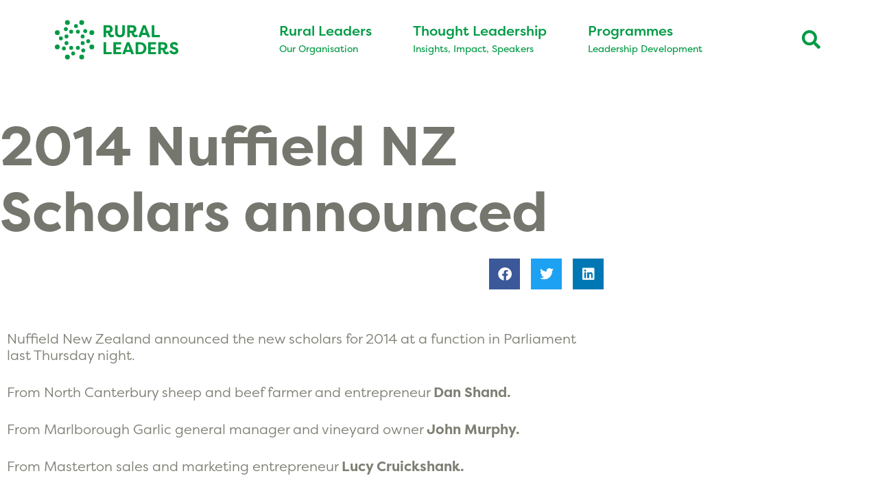

--- FILE ---
content_type: text/html; charset=UTF-8
request_url: https://ruralleaders.co.nz/2014-nuffield-nz-scholars-announced/
body_size: 33962
content:
<!DOCTYPE html>
<html lang="en-NZ">
<head>
	<meta charset="UTF-8">
<script>
var gform;gform||(document.addEventListener("gform_main_scripts_loaded",function(){gform.scriptsLoaded=!0}),document.addEventListener("gform/theme/scripts_loaded",function(){gform.themeScriptsLoaded=!0}),window.addEventListener("DOMContentLoaded",function(){gform.domLoaded=!0}),gform={domLoaded:!1,scriptsLoaded:!1,themeScriptsLoaded:!1,isFormEditor:()=>"function"==typeof InitializeEditor,callIfLoaded:function(o){return!(!gform.domLoaded||!gform.scriptsLoaded||!gform.themeScriptsLoaded&&!gform.isFormEditor()||(gform.isFormEditor()&&console.warn("The use of gform.initializeOnLoaded() is deprecated in the form editor context and will be removed in Gravity Forms 3.1."),o(),0))},initializeOnLoaded:function(o){gform.callIfLoaded(o)||(document.addEventListener("gform_main_scripts_loaded",()=>{gform.scriptsLoaded=!0,gform.callIfLoaded(o)}),document.addEventListener("gform/theme/scripts_loaded",()=>{gform.themeScriptsLoaded=!0,gform.callIfLoaded(o)}),window.addEventListener("DOMContentLoaded",()=>{gform.domLoaded=!0,gform.callIfLoaded(o)}))},hooks:{action:{},filter:{}},addAction:function(o,r,e,t){gform.addHook("action",o,r,e,t)},addFilter:function(o,r,e,t){gform.addHook("filter",o,r,e,t)},doAction:function(o){gform.doHook("action",o,arguments)},applyFilters:function(o){return gform.doHook("filter",o,arguments)},removeAction:function(o,r){gform.removeHook("action",o,r)},removeFilter:function(o,r,e){gform.removeHook("filter",o,r,e)},addHook:function(o,r,e,t,n){null==gform.hooks[o][r]&&(gform.hooks[o][r]=[]);var d=gform.hooks[o][r];null==n&&(n=r+"_"+d.length),gform.hooks[o][r].push({tag:n,callable:e,priority:t=null==t?10:t})},doHook:function(r,o,e){var t;if(e=Array.prototype.slice.call(e,1),null!=gform.hooks[r][o]&&((o=gform.hooks[r][o]).sort(function(o,r){return o.priority-r.priority}),o.forEach(function(o){"function"!=typeof(t=o.callable)&&(t=window[t]),"action"==r?t.apply(null,e):e[0]=t.apply(null,e)})),"filter"==r)return e[0]},removeHook:function(o,r,t,n){var e;null!=gform.hooks[o][r]&&(e=(e=gform.hooks[o][r]).filter(function(o,r,e){return!!(null!=n&&n!=o.tag||null!=t&&t!=o.priority)}),gform.hooks[o][r]=e)}});
</script>

	<meta name='robots' content='index, follow, max-image-preview:large, max-snippet:-1, max-video-preview:-1' />
	<style>img:is([sizes="auto" i], [sizes^="auto," i]) { contain-intrinsic-size: 3000px 1500px }</style>
	<meta name="viewport" content="width=device-width, initial-scale=1">
	<!-- This site is optimized with the Yoast SEO plugin v26.6 - https://yoast.com/wordpress/plugins/seo/ -->
	<title>2014 Nuffield NZ Scholars announced | Rural Leaders</title>
	<link rel="canonical" href="https://ruralleaders.co.nz/2014-nuffield-nz-scholars-announced/" />
	<meta property="og:locale" content="en_US" />
	<meta property="og:type" content="article" />
	<meta property="og:title" content="2014 Nuffield NZ Scholars announced | Rural Leaders" />
	<meta property="og:description" content="Five new names have been added to the historic list of Nuffield Scholars in New Zealand on Thursday night at Parliament." />
	<meta property="og:url" content="https://ruralleaders.co.nz/2014-nuffield-nz-scholars-announced/" />
	<meta property="og:site_name" content="Rural Leaders" />
	<meta property="article:publisher" content="http://www.facebook.com/KelloggRuralLeadership" />
	<meta property="article:published_time" content="2014-05-17T03:37:00+00:00" />
	<meta property="article:modified_time" content="2022-03-04T00:46:48+00:00" />
	<script type="application/ld+json" class="yoast-schema-graph">{"@context":"https://schema.org","@graph":[{"@type":"Article","@id":"https://ruralleaders.co.nz/2014-nuffield-nz-scholars-announced/#article","isPartOf":{"@id":"https://ruralleaders.co.nz/2014-nuffield-nz-scholars-announced/"},"author":{"name":"","@id":""},"headline":"2014 Nuffield NZ Scholars announced","datePublished":"2014-05-17T03:37:00+00:00","dateModified":"2022-03-04T00:46:48+00:00","mainEntityOfPage":{"@id":"https://ruralleaders.co.nz/2014-nuffield-nz-scholars-announced/"},"wordCount":289,"commentCount":0,"publisher":{"@id":"https://ruralleaders.co.nz/#organization"},"keywords":["2014","nuffield"],"articleSection":["Nuffield Blog &amp; News","Rural Leaders News"],"inLanguage":"en-NZ","potentialAction":[{"@type":"CommentAction","name":"Comment","target":["https://ruralleaders.co.nz/2014-nuffield-nz-scholars-announced/#respond"]}]},{"@type":"WebPage","@id":"https://ruralleaders.co.nz/2014-nuffield-nz-scholars-announced/","url":"https://ruralleaders.co.nz/2014-nuffield-nz-scholars-announced/","name":"2014 Nuffield NZ Scholars announced | Rural Leaders","isPartOf":{"@id":"https://ruralleaders.co.nz/#website"},"datePublished":"2014-05-17T03:37:00+00:00","dateModified":"2022-03-04T00:46:48+00:00","breadcrumb":{"@id":"https://ruralleaders.co.nz/2014-nuffield-nz-scholars-announced/#breadcrumb"},"inLanguage":"en-NZ","potentialAction":[{"@type":"ReadAction","target":["https://ruralleaders.co.nz/2014-nuffield-nz-scholars-announced/"]}]},{"@type":"BreadcrumbList","@id":"https://ruralleaders.co.nz/2014-nuffield-nz-scholars-announced/#breadcrumb","itemListElement":[{"@type":"ListItem","position":1,"name":"Home","item":"https://ruralleaders.co.nz/"},{"@type":"ListItem","position":2,"name":"2014 Nuffield NZ Scholars announced"}]},{"@type":"WebSite","@id":"https://ruralleaders.co.nz/#website","url":"https://ruralleaders.co.nz/","name":"Rural Leaders","description":"Rural Leaders","publisher":{"@id":"https://ruralleaders.co.nz/#organization"},"potentialAction":[{"@type":"SearchAction","target":{"@type":"EntryPoint","urlTemplate":"https://ruralleaders.co.nz/?s={search_term_string}"},"query-input":{"@type":"PropertyValueSpecification","valueRequired":true,"valueName":"search_term_string"}}],"inLanguage":"en-NZ"},{"@type":"Organization","@id":"https://ruralleaders.co.nz/#organization","name":"Rural Leaders","url":"https://ruralleaders.co.nz/","logo":{"@type":"ImageObject","inLanguage":"en-NZ","@id":"https://ruralleaders.co.nz/#/schema/logo/image/","url":"https://ruralleaders.co.nz/wp-content/uploads/2018/07/RL-Logo-cover.png","contentUrl":"https://ruralleaders.co.nz/wp-content/uploads/2018/07/RL-Logo-cover.png","width":1700,"height":600,"caption":"Rural Leaders"},"image":{"@id":"https://ruralleaders.co.nz/#/schema/logo/image/"},"sameAs":["http://www.facebook.com/KelloggRuralLeadership","https://x.com/kelloggleaders"]},{"@type":"Person","@id":""}]}</script>
	<!-- / Yoast SEO plugin. -->


<link rel='dns-prefetch' href='//www.googletagmanager.com' />
<link data-minify="1" rel="stylesheet" type="text/css" href="https://ruralleaders.co.nz/wp-content/cache/min/1/dbb6mlt.css?ver=1767746222"><style id='wp-emoji-styles-inline-css'>

	img.wp-smiley, img.emoji {
		display: inline !important;
		border: none !important;
		box-shadow: none !important;
		height: 1em !important;
		width: 1em !important;
		margin: 0 0.07em !important;
		vertical-align: -0.1em !important;
		background: none !important;
		padding: 0 !important;
	}
</style>
<style id='classic-theme-styles-inline-css'>
/*! This file is auto-generated */
.wp-block-button__link{color:#fff;background-color:#32373c;border-radius:9999px;box-shadow:none;text-decoration:none;padding:calc(.667em + 2px) calc(1.333em + 2px);font-size:1.125em}.wp-block-file__button{background:#32373c;color:#fff;text-decoration:none}
</style>
<link data-minify="1" rel='stylesheet' id='jet-engine-frontend-css' href='https://ruralleaders.co.nz/wp-content/cache/min/1/wp-content/plugins/jet-engine/assets/css/frontend.css?ver=1767746222' media='all' />
<style id='global-styles-inline-css'>
:root{--wp--preset--aspect-ratio--square: 1;--wp--preset--aspect-ratio--4-3: 4/3;--wp--preset--aspect-ratio--3-4: 3/4;--wp--preset--aspect-ratio--3-2: 3/2;--wp--preset--aspect-ratio--2-3: 2/3;--wp--preset--aspect-ratio--16-9: 16/9;--wp--preset--aspect-ratio--9-16: 9/16;--wp--preset--color--black: #000000;--wp--preset--color--cyan-bluish-gray: #abb8c3;--wp--preset--color--white: #ffffff;--wp--preset--color--pale-pink: #f78da7;--wp--preset--color--vivid-red: #cf2e2e;--wp--preset--color--luminous-vivid-orange: #ff6900;--wp--preset--color--luminous-vivid-amber: #fcb900;--wp--preset--color--light-green-cyan: #7bdcb5;--wp--preset--color--vivid-green-cyan: #00d084;--wp--preset--color--pale-cyan-blue: #8ed1fc;--wp--preset--color--vivid-cyan-blue: #0693e3;--wp--preset--color--vivid-purple: #9b51e0;--wp--preset--color--contrast: var(--contrast);--wp--preset--color--contrast-2: var(--contrast-2);--wp--preset--color--contrast-3: var(--contrast-3);--wp--preset--color--base: var(--base);--wp--preset--color--base-2: var(--base-2);--wp--preset--color--base-3: var(--base-3);--wp--preset--color--accent: var(--accent);--wp--preset--gradient--vivid-cyan-blue-to-vivid-purple: linear-gradient(135deg,rgba(6,147,227,1) 0%,rgb(155,81,224) 100%);--wp--preset--gradient--light-green-cyan-to-vivid-green-cyan: linear-gradient(135deg,rgb(122,220,180) 0%,rgb(0,208,130) 100%);--wp--preset--gradient--luminous-vivid-amber-to-luminous-vivid-orange: linear-gradient(135deg,rgba(252,185,0,1) 0%,rgba(255,105,0,1) 100%);--wp--preset--gradient--luminous-vivid-orange-to-vivid-red: linear-gradient(135deg,rgba(255,105,0,1) 0%,rgb(207,46,46) 100%);--wp--preset--gradient--very-light-gray-to-cyan-bluish-gray: linear-gradient(135deg,rgb(238,238,238) 0%,rgb(169,184,195) 100%);--wp--preset--gradient--cool-to-warm-spectrum: linear-gradient(135deg,rgb(74,234,220) 0%,rgb(151,120,209) 20%,rgb(207,42,186) 40%,rgb(238,44,130) 60%,rgb(251,105,98) 80%,rgb(254,248,76) 100%);--wp--preset--gradient--blush-light-purple: linear-gradient(135deg,rgb(255,206,236) 0%,rgb(152,150,240) 100%);--wp--preset--gradient--blush-bordeaux: linear-gradient(135deg,rgb(254,205,165) 0%,rgb(254,45,45) 50%,rgb(107,0,62) 100%);--wp--preset--gradient--luminous-dusk: linear-gradient(135deg,rgb(255,203,112) 0%,rgb(199,81,192) 50%,rgb(65,88,208) 100%);--wp--preset--gradient--pale-ocean: linear-gradient(135deg,rgb(255,245,203) 0%,rgb(182,227,212) 50%,rgb(51,167,181) 100%);--wp--preset--gradient--electric-grass: linear-gradient(135deg,rgb(202,248,128) 0%,rgb(113,206,126) 100%);--wp--preset--gradient--midnight: linear-gradient(135deg,rgb(2,3,129) 0%,rgb(40,116,252) 100%);--wp--preset--font-size--small: 13px;--wp--preset--font-size--medium: 20px;--wp--preset--font-size--large: 36px;--wp--preset--font-size--x-large: 42px;--wp--preset--spacing--20: 0.44rem;--wp--preset--spacing--30: 0.67rem;--wp--preset--spacing--40: 1rem;--wp--preset--spacing--50: 1.5rem;--wp--preset--spacing--60: 2.25rem;--wp--preset--spacing--70: 3.38rem;--wp--preset--spacing--80: 5.06rem;--wp--preset--shadow--natural: 6px 6px 9px rgba(0, 0, 0, 0.2);--wp--preset--shadow--deep: 12px 12px 50px rgba(0, 0, 0, 0.4);--wp--preset--shadow--sharp: 6px 6px 0px rgba(0, 0, 0, 0.2);--wp--preset--shadow--outlined: 6px 6px 0px -3px rgba(255, 255, 255, 1), 6px 6px rgba(0, 0, 0, 1);--wp--preset--shadow--crisp: 6px 6px 0px rgba(0, 0, 0, 1);}:where(.is-layout-flex){gap: 0.5em;}:where(.is-layout-grid){gap: 0.5em;}body .is-layout-flex{display: flex;}.is-layout-flex{flex-wrap: wrap;align-items: center;}.is-layout-flex > :is(*, div){margin: 0;}body .is-layout-grid{display: grid;}.is-layout-grid > :is(*, div){margin: 0;}:where(.wp-block-columns.is-layout-flex){gap: 2em;}:where(.wp-block-columns.is-layout-grid){gap: 2em;}:where(.wp-block-post-template.is-layout-flex){gap: 1.25em;}:where(.wp-block-post-template.is-layout-grid){gap: 1.25em;}.has-black-color{color: var(--wp--preset--color--black) !important;}.has-cyan-bluish-gray-color{color: var(--wp--preset--color--cyan-bluish-gray) !important;}.has-white-color{color: var(--wp--preset--color--white) !important;}.has-pale-pink-color{color: var(--wp--preset--color--pale-pink) !important;}.has-vivid-red-color{color: var(--wp--preset--color--vivid-red) !important;}.has-luminous-vivid-orange-color{color: var(--wp--preset--color--luminous-vivid-orange) !important;}.has-luminous-vivid-amber-color{color: var(--wp--preset--color--luminous-vivid-amber) !important;}.has-light-green-cyan-color{color: var(--wp--preset--color--light-green-cyan) !important;}.has-vivid-green-cyan-color{color: var(--wp--preset--color--vivid-green-cyan) !important;}.has-pale-cyan-blue-color{color: var(--wp--preset--color--pale-cyan-blue) !important;}.has-vivid-cyan-blue-color{color: var(--wp--preset--color--vivid-cyan-blue) !important;}.has-vivid-purple-color{color: var(--wp--preset--color--vivid-purple) !important;}.has-black-background-color{background-color: var(--wp--preset--color--black) !important;}.has-cyan-bluish-gray-background-color{background-color: var(--wp--preset--color--cyan-bluish-gray) !important;}.has-white-background-color{background-color: var(--wp--preset--color--white) !important;}.has-pale-pink-background-color{background-color: var(--wp--preset--color--pale-pink) !important;}.has-vivid-red-background-color{background-color: var(--wp--preset--color--vivid-red) !important;}.has-luminous-vivid-orange-background-color{background-color: var(--wp--preset--color--luminous-vivid-orange) !important;}.has-luminous-vivid-amber-background-color{background-color: var(--wp--preset--color--luminous-vivid-amber) !important;}.has-light-green-cyan-background-color{background-color: var(--wp--preset--color--light-green-cyan) !important;}.has-vivid-green-cyan-background-color{background-color: var(--wp--preset--color--vivid-green-cyan) !important;}.has-pale-cyan-blue-background-color{background-color: var(--wp--preset--color--pale-cyan-blue) !important;}.has-vivid-cyan-blue-background-color{background-color: var(--wp--preset--color--vivid-cyan-blue) !important;}.has-vivid-purple-background-color{background-color: var(--wp--preset--color--vivid-purple) !important;}.has-black-border-color{border-color: var(--wp--preset--color--black) !important;}.has-cyan-bluish-gray-border-color{border-color: var(--wp--preset--color--cyan-bluish-gray) !important;}.has-white-border-color{border-color: var(--wp--preset--color--white) !important;}.has-pale-pink-border-color{border-color: var(--wp--preset--color--pale-pink) !important;}.has-vivid-red-border-color{border-color: var(--wp--preset--color--vivid-red) !important;}.has-luminous-vivid-orange-border-color{border-color: var(--wp--preset--color--luminous-vivid-orange) !important;}.has-luminous-vivid-amber-border-color{border-color: var(--wp--preset--color--luminous-vivid-amber) !important;}.has-light-green-cyan-border-color{border-color: var(--wp--preset--color--light-green-cyan) !important;}.has-vivid-green-cyan-border-color{border-color: var(--wp--preset--color--vivid-green-cyan) !important;}.has-pale-cyan-blue-border-color{border-color: var(--wp--preset--color--pale-cyan-blue) !important;}.has-vivid-cyan-blue-border-color{border-color: var(--wp--preset--color--vivid-cyan-blue) !important;}.has-vivid-purple-border-color{border-color: var(--wp--preset--color--vivid-purple) !important;}.has-vivid-cyan-blue-to-vivid-purple-gradient-background{background: var(--wp--preset--gradient--vivid-cyan-blue-to-vivid-purple) !important;}.has-light-green-cyan-to-vivid-green-cyan-gradient-background{background: var(--wp--preset--gradient--light-green-cyan-to-vivid-green-cyan) !important;}.has-luminous-vivid-amber-to-luminous-vivid-orange-gradient-background{background: var(--wp--preset--gradient--luminous-vivid-amber-to-luminous-vivid-orange) !important;}.has-luminous-vivid-orange-to-vivid-red-gradient-background{background: var(--wp--preset--gradient--luminous-vivid-orange-to-vivid-red) !important;}.has-very-light-gray-to-cyan-bluish-gray-gradient-background{background: var(--wp--preset--gradient--very-light-gray-to-cyan-bluish-gray) !important;}.has-cool-to-warm-spectrum-gradient-background{background: var(--wp--preset--gradient--cool-to-warm-spectrum) !important;}.has-blush-light-purple-gradient-background{background: var(--wp--preset--gradient--blush-light-purple) !important;}.has-blush-bordeaux-gradient-background{background: var(--wp--preset--gradient--blush-bordeaux) !important;}.has-luminous-dusk-gradient-background{background: var(--wp--preset--gradient--luminous-dusk) !important;}.has-pale-ocean-gradient-background{background: var(--wp--preset--gradient--pale-ocean) !important;}.has-electric-grass-gradient-background{background: var(--wp--preset--gradient--electric-grass) !important;}.has-midnight-gradient-background{background: var(--wp--preset--gradient--midnight) !important;}.has-small-font-size{font-size: var(--wp--preset--font-size--small) !important;}.has-medium-font-size{font-size: var(--wp--preset--font-size--medium) !important;}.has-large-font-size{font-size: var(--wp--preset--font-size--large) !important;}.has-x-large-font-size{font-size: var(--wp--preset--font-size--x-large) !important;}
:where(.wp-block-post-template.is-layout-flex){gap: 1.25em;}:where(.wp-block-post-template.is-layout-grid){gap: 1.25em;}
:where(.wp-block-columns.is-layout-flex){gap: 2em;}:where(.wp-block-columns.is-layout-grid){gap: 2em;}
:root :where(.wp-block-pullquote){font-size: 1.5em;line-height: 1.6;}
</style>
<link rel='stylesheet' id='generate-style-grid-css' href='https://ruralleaders.co.nz/wp-content/themes/generatepress/assets/css/unsemantic-grid.min.css?ver=3.6.1' media='all' />
<link rel='stylesheet' id='generate-style-css' href='https://ruralleaders.co.nz/wp-content/themes/generatepress/assets/css/style.min.css?ver=3.6.1' media='all' />
<style id='generate-style-inline-css'>
body{background-color:#ffffff;color:#7E7F74;}a{color:#009cdc;}a:visited{color:#0064bc;}a:hover, a:focus, a:active{color:#6ec1e4;}body .grid-container{max-width:1200px;}.wp-block-group__inner-container{max-width:1200px;margin-left:auto;margin-right:auto;}.navigation-search{position:absolute;left:-99999px;pointer-events:none;visibility:hidden;z-index:20;width:100%;top:0;transition:opacity 100ms ease-in-out;opacity:0;}.navigation-search.nav-search-active{left:0;right:0;pointer-events:auto;visibility:visible;opacity:1;}.navigation-search input[type="search"]{outline:0;border:0;vertical-align:bottom;line-height:1;opacity:0.9;width:100%;z-index:20;border-radius:0;-webkit-appearance:none;height:60px;}.navigation-search input::-ms-clear{display:none;width:0;height:0;}.navigation-search input::-ms-reveal{display:none;width:0;height:0;}.navigation-search input::-webkit-search-decoration, .navigation-search input::-webkit-search-cancel-button, .navigation-search input::-webkit-search-results-button, .navigation-search input::-webkit-search-results-decoration{display:none;}.main-navigation li.search-item{z-index:21;}li.search-item.active{transition:opacity 100ms ease-in-out;}.nav-left-sidebar .main-navigation li.search-item.active,.nav-right-sidebar .main-navigation li.search-item.active{width:auto;display:inline-block;float:right;}.gen-sidebar-nav .navigation-search{top:auto;bottom:0;}:root{--contrast:#222222;--contrast-2:#575760;--contrast-3:#b2b2be;--base:#f0f0f0;--base-2:#f7f8f9;--base-3:#ffffff;--accent:#1e73be;}:root .has-contrast-color{color:var(--contrast);}:root .has-contrast-background-color{background-color:var(--contrast);}:root .has-contrast-2-color{color:var(--contrast-2);}:root .has-contrast-2-background-color{background-color:var(--contrast-2);}:root .has-contrast-3-color{color:var(--contrast-3);}:root .has-contrast-3-background-color{background-color:var(--contrast-3);}:root .has-base-color{color:var(--base);}:root .has-base-background-color{background-color:var(--base);}:root .has-base-2-color{color:var(--base-2);}:root .has-base-2-background-color{background-color:var(--base-2);}:root .has-base-3-color{color:var(--base-3);}:root .has-base-3-background-color{background-color:var(--base-3);}:root .has-accent-color{color:var(--accent);}:root .has-accent-background-color{background-color:var(--accent);}body, button, input, select, textarea{font-family:filson-pro;font-weight:300;font-size:22px;}body{line-height:1.3;}@media (max-width: 1024px){body, button, input, select, textarea{font-size:20px;}body{line-height:1.3;}}@media (max-width:768px){body, button, input, select, textarea{font-size:18px;}body{line-height:1.3;}}.main-title{font-size:45;}.main-navigation a, .main-navigation .menu-toggle, .main-navigation .menu-bar-items{font-family:filson-pro;font-weight:bold;font-size:15px;}h1{font-weight:600;font-size:94px;}@media (max-width: 1024px){h1{font-size:64px;}}@media (max-width:768px){h1{font-size:42px;}}h2{font-weight:600;font-size:55px;}@media (max-width: 1024px){h2{font-size:44px;}}@media (max-width:768px){h2{font-size:36px;}}h3{font-weight:600;font-size:20;}.top-bar{background-color:#636363;color:#ffffff;}.top-bar a{color:#ffffff;}.top-bar a:hover{color:#303030;}.site-header{background-color:#ffffff;color:#6d6d6d;}.site-header a{color:#6d6d6d;}.site-header a:hover{color:#6d6d6d;}.main-title a,.main-title a:hover{color:#009a44;}.site-description{color:#757575;}.mobile-menu-control-wrapper .menu-toggle,.mobile-menu-control-wrapper .menu-toggle:hover,.mobile-menu-control-wrapper .menu-toggle:focus,.has-inline-mobile-toggle #site-navigation.toggled{background-color:rgba(0, 0, 0, 0.02);}.main-navigation,.main-navigation ul ul{background-color:#ffffff;}.main-navigation .main-nav ul li a, .main-navigation .menu-toggle, .main-navigation .menu-bar-items{color:#009a44;}.main-navigation .main-nav ul li:not([class*="current-menu-"]):hover > a, .main-navigation .main-nav ul li:not([class*="current-menu-"]):focus > a, .main-navigation .main-nav ul li.sfHover:not([class*="current-menu-"]) > a, .main-navigation .menu-bar-item:hover > a, .main-navigation .menu-bar-item.sfHover > a{color:#009a44;background-color:#ffffff;}button.menu-toggle:hover,button.menu-toggle:focus,.main-navigation .mobile-bar-items a,.main-navigation .mobile-bar-items a:hover,.main-navigation .mobile-bar-items a:focus{color:#009a44;}.main-navigation .main-nav ul li[class*="current-menu-"] > a{color:#009a44;background-color:#ffffff;}.navigation-search input[type="search"],.navigation-search input[type="search"]:active, .navigation-search input[type="search"]:focus, .main-navigation .main-nav ul li.search-item.active > a, .main-navigation .menu-bar-items .search-item.active > a{color:#009a44;background-color:#ffffff;}.main-navigation ul ul{background-color:#ffffff;}.main-navigation .main-nav ul ul li a{color:#009a44;}.main-navigation .main-nav ul ul li:not([class*="current-menu-"]):hover > a,.main-navigation .main-nav ul ul li:not([class*="current-menu-"]):focus > a, .main-navigation .main-nav ul ul li.sfHover:not([class*="current-menu-"]) > a{color:#7e7f74;background-color:#ffffff;}.main-navigation .main-nav ul ul li[class*="current-menu-"] > a{color:#009a44;background-color:#ffffff;}.separate-containers .inside-article, .separate-containers .comments-area, .separate-containers .page-header, .one-container .container, .separate-containers .paging-navigation, .inside-page-header{color:#757575;background-color:#ffffff;}.entry-meta{color:#595959;}.entry-meta a{color:#595959;}.entry-meta a:hover{color:#1e73be;}.sidebar .widget{background-color:#ffffff;}.sidebar .widget .widget-title{color:#000000;}.footer-widgets{background-color:#ffffff;}.footer-widgets .widget-title{color:#000000;}.site-info{color:#ffffff;background-color:#ffffff;}.site-info a{color:#ffffff;}.site-info a:hover{color:#606060;}.footer-bar .widget_nav_menu .current-menu-item a{color:#606060;}input[type="text"],input[type="email"],input[type="url"],input[type="password"],input[type="search"],input[type="tel"],input[type="number"],textarea,select{color:#757575;background-color:#ffffff;border-color:#ffffff;}input[type="text"]:focus,input[type="email"]:focus,input[type="url"]:focus,input[type="password"]:focus,input[type="search"]:focus,input[type="tel"]:focus,input[type="number"]:focus,textarea:focus,select:focus{color:#757575;background-color:rgba(232,236,237,0.35);border-color:#bfbfbf;}button,html input[type="button"],input[type="reset"],input[type="submit"],a.button,a.wp-block-button__link:not(.has-background){color:#ffffff;background-color:#666666;}button:hover,html input[type="button"]:hover,input[type="reset"]:hover,input[type="submit"]:hover,a.button:hover,button:focus,html input[type="button"]:focus,input[type="reset"]:focus,input[type="submit"]:focus,a.button:focus,a.wp-block-button__link:not(.has-background):active,a.wp-block-button__link:not(.has-background):focus,a.wp-block-button__link:not(.has-background):hover{color:#ffffff;background-color:#3f3f3f;}a.generate-back-to-top{background-color:rgba( 0,0,0,0.4 );color:#ffffff;}a.generate-back-to-top:hover,a.generate-back-to-top:focus{background-color:rgba( 0,0,0,0.6 );color:#ffffff;}:root{--gp-search-modal-bg-color:var(--base-3);--gp-search-modal-text-color:var(--contrast);--gp-search-modal-overlay-bg-color:rgba(0,0,0,0.2);}@media (max-width: 1024px){.main-navigation .menu-bar-item:hover > a, .main-navigation .menu-bar-item.sfHover > a{background:none;color:#009a44;}}.inside-top-bar{padding:10px;}.inside-header{padding:12px 0px 0px 0px;}.separate-containers .inside-article, .separate-containers .comments-area, .separate-containers .page-header, .separate-containers .paging-navigation, .one-container .site-content, .inside-page-header{padding:0px;}.site-main .wp-block-group__inner-container{padding:0px;}.entry-content .alignwide, body:not(.no-sidebar) .entry-content .alignfull{margin-left:-0px;width:calc(100% + 0px);max-width:calc(100% + 0px);}.one-container.right-sidebar .site-main,.one-container.both-right .site-main{margin-right:0px;}.one-container.left-sidebar .site-main,.one-container.both-left .site-main{margin-left:0px;}.one-container.both-sidebars .site-main{margin:0px;}.separate-containers .widget, .separate-containers .site-main > *, .separate-containers .page-header, .widget-area .main-navigation{margin-bottom:0px;}.separate-containers .site-main{margin:0px;}.both-right.separate-containers .inside-left-sidebar{margin-right:0px;}.both-right.separate-containers .inside-right-sidebar{margin-left:0px;}.both-left.separate-containers .inside-left-sidebar{margin-right:0px;}.both-left.separate-containers .inside-right-sidebar{margin-left:0px;}.separate-containers .page-header-image, .separate-containers .page-header-contained, .separate-containers .page-header-image-single, .separate-containers .page-header-content-single{margin-top:0px;}.separate-containers .inside-right-sidebar, .separate-containers .inside-left-sidebar{margin-top:0px;margin-bottom:0px;}.main-navigation .main-nav ul li a,.menu-toggle,.main-navigation .mobile-bar-items a{padding-left:25px;padding-right:25px;}.main-navigation .main-nav ul ul li a{padding:10px 25px 10px 25px;}.main-navigation ul ul{width:100px;}.rtl .menu-item-has-children .dropdown-menu-toggle{padding-left:25px;}.menu-item-has-children .dropdown-menu-toggle{padding-right:25px;}.rtl .main-navigation .main-nav ul li.menu-item-has-children > a{padding-right:25px;}.footer-widgets{padding:20px 40px 40px 40px;}.site-info{padding:20px;}@media (max-width:768px){.separate-containers .inside-article, .separate-containers .comments-area, .separate-containers .page-header, .separate-containers .paging-navigation, .one-container .site-content, .inside-page-header{padding:10px;}.site-main .wp-block-group__inner-container{padding:10px;}.site-info{padding-right:10px;padding-left:10px;}.entry-content .alignwide, body:not(.no-sidebar) .entry-content .alignfull{margin-left:-10px;width:calc(100% + 20px);max-width:calc(100% + 20px);}}.one-container .sidebar .widget{padding:0px;}/* End cached CSS */@media (max-width: 1024px){.main-navigation .menu-toggle,.main-navigation .mobile-bar-items,.sidebar-nav-mobile:not(#sticky-placeholder){display:block;}.main-navigation ul,.gen-sidebar-nav{display:none;}[class*="nav-float-"] .site-header .inside-header > *{float:none;clear:both;}}
.main-navigation .navigation-logo img {height:60px;}@media (max-width: 1210px) {.main-navigation .navigation-logo.site-logo {margin-left:0;}body.sticky-menu-logo.nav-float-left .main-navigation .site-logo.navigation-logo {margin-right:0;}}.main-navigation .main-nav ul li a,.menu-toggle,.main-navigation .mobile-bar-items a{transition: line-height 300ms ease}.main-navigation.toggled .main-nav > ul{background-color: #ffffff}
@media (max-width: 1024px){.main-navigation .main-nav ul li a,.main-navigation .menu-toggle,.main-navigation .mobile-bar-items a,.main-navigation .menu-bar-item > a{line-height:50px;}.main-navigation .site-logo.navigation-logo img, .mobile-header-navigation .site-logo.mobile-header-logo img, .navigation-search input[type="search"]{height:50px;}}
</style>
<link rel='stylesheet' id='generate-mobile-style-css' href='https://ruralleaders.co.nz/wp-content/themes/generatepress/assets/css/mobile.min.css?ver=3.6.1' media='all' />
<link data-minify="1" rel='stylesheet' id='generate-font-icons-css' href='https://ruralleaders.co.nz/wp-content/cache/min/1/wp-content/themes/generatepress/assets/css/components/font-icons.min.css?ver=1767746222' media='all' />
<link data-minify="1" rel='stylesheet' id='generate-child-css' href='https://ruralleaders.co.nz/wp-content/cache/min/1/wp-content/themes/generatepress-child/style.css?ver=1767746222' media='all' />
<link rel='stylesheet' id='elementor-frontend-css' href='https://ruralleaders.co.nz/wp-content/plugins/elementor/assets/css/frontend.min.css?ver=3.34.0' media='all' />
<link rel='stylesheet' id='eael-general-css' href='https://ruralleaders.co.nz/wp-content/plugins/essential-addons-for-elementor-lite/assets/front-end/css/view/general.min.css?ver=6.5.5' media='all' />
<link data-minify="1" rel='stylesheet' id='eael-45324-css' href='https://ruralleaders.co.nz/wp-content/cache/min/1/wp-content/uploads/essential-addons-elementor/eael-45324.css?ver=1767746222' media='all' />
<link rel='stylesheet' id='e-animation-fadeIn-css' href='https://ruralleaders.co.nz/wp-content/plugins/elementor/assets/lib/animations/styles/fadeIn.min.css?ver=3.34.0' media='all' />
<link rel='stylesheet' id='widget-image-css' href='https://ruralleaders.co.nz/wp-content/plugins/elementor/assets/css/widget-image.min.css?ver=3.34.0' media='all' />
<link rel='stylesheet' id='widget-icon-list-css' href='https://ruralleaders.co.nz/wp-content/plugins/elementor/assets/css/widget-icon-list.min.css?ver=3.34.0' media='all' />
<link rel='stylesheet' id='widget-mega-menu-css' href='https://ruralleaders.co.nz/wp-content/plugins/elementor-pro/assets/css/widget-mega-menu.min.css?ver=3.34.0' media='all' />
<link rel='stylesheet' id='widget-nested-tabs-css' href='https://ruralleaders.co.nz/wp-content/plugins/elementor/assets/css/widget-nested-tabs.min.css?ver=3.34.0' media='all' />
<link data-minify="1" rel='stylesheet' id='eael-20-css' href='https://ruralleaders.co.nz/wp-content/cache/min/1/wp-content/uploads/essential-addons-elementor/eael-20.css?ver=1767746222' media='all' />
<link rel='stylesheet' id='widget-heading-css' href='https://ruralleaders.co.nz/wp-content/plugins/elementor/assets/css/widget-heading.min.css?ver=3.34.0' media='all' />
<link rel='stylesheet' id='widget-social-icons-css' href='https://ruralleaders.co.nz/wp-content/plugins/elementor/assets/css/widget-social-icons.min.css?ver=3.34.0' media='all' />
<link rel='stylesheet' id='e-apple-webkit-css' href='https://ruralleaders.co.nz/wp-content/plugins/elementor/assets/css/conditionals/apple-webkit.min.css?ver=3.34.0' media='all' />
<link rel='stylesheet' id='widget-menu-anchor-css' href='https://ruralleaders.co.nz/wp-content/plugins/elementor/assets/css/widget-menu-anchor.min.css?ver=3.34.0' media='all' />
<link rel='stylesheet' id='gravity_forms_theme_reset-css' href='https://ruralleaders.co.nz/wp-content/plugins/gravityforms/assets/css/dist/gravity-forms-theme-reset.min.css?ver=2.9.24' media='all' />
<link rel='stylesheet' id='gravity_forms_theme_foundation-css' href='https://ruralleaders.co.nz/wp-content/plugins/gravityforms/assets/css/dist/gravity-forms-theme-foundation.min.css?ver=2.9.24' media='all' />
<link data-minify="1" rel='stylesheet' id='gravity_forms_theme_framework-css' href='https://ruralleaders.co.nz/wp-content/cache/min/1/wp-content/plugins/gravityforms/assets/css/dist/gravity-forms-theme-framework.min.css?ver=1767746222' media='all' />
<link rel='stylesheet' id='widget-share-buttons-css' href='https://ruralleaders.co.nz/wp-content/plugins/elementor-pro/assets/css/widget-share-buttons.min.css?ver=3.34.0' media='all' />
<link rel='stylesheet' id='elementor-icons-shared-0-css' href='https://ruralleaders.co.nz/wp-content/plugins/elementor/assets/lib/font-awesome/css/fontawesome.min.css?ver=5.15.3' media='all' />
<link data-minify="1" rel='stylesheet' id='elementor-icons-fa-solid-css' href='https://ruralleaders.co.nz/wp-content/cache/min/1/wp-content/plugins/elementor/assets/lib/font-awesome/css/solid.min.css?ver=1767746222' media='all' />
<link data-minify="1" rel='stylesheet' id='elementor-icons-fa-brands-css' href='https://ruralleaders.co.nz/wp-content/cache/min/1/wp-content/plugins/elementor/assets/lib/font-awesome/css/brands.min.css?ver=1767746222' media='all' />
<link data-minify="1" rel='stylesheet' id='elementor-icons-css' href='https://ruralleaders.co.nz/wp-content/cache/min/1/wp-content/plugins/elementor/assets/lib/eicons/css/elementor-icons.min.css?ver=1767746222' media='all' />
<style id='elementor-icons-inline-css'>

		.elementor-add-new-section .elementor-add-templately-promo-button{
            background-color: #5d4fff !important;
            background-image: url(https://ruralleaders.co.nz/wp-content/plugins/essential-addons-for-elementor-lite/assets/admin/images/templately/logo-icon.svg);
            background-repeat: no-repeat;
            background-position: center center;
            position: relative;
        }
        
		.elementor-add-new-section .elementor-add-templately-promo-button > i{
            height: 12px;
        }
        
        body .elementor-add-new-section .elementor-add-section-area-button {
            margin-left: 0;
        }

		.elementor-add-new-section .elementor-add-templately-promo-button{
            background-color: #5d4fff !important;
            background-image: url(https://ruralleaders.co.nz/wp-content/plugins/essential-addons-for-elementor-lite/assets/admin/images/templately/logo-icon.svg);
            background-repeat: no-repeat;
            background-position: center center;
            position: relative;
        }
        
		.elementor-add-new-section .elementor-add-templately-promo-button > i{
            height: 12px;
        }
        
        body .elementor-add-new-section .elementor-add-section-area-button {
            margin-left: 0;
        }

		.elementor-add-new-section .elementor-add-templately-promo-button{
            background-color: #5d4fff !important;
            background-image: url(https://ruralleaders.co.nz/wp-content/plugins/essential-addons-for-elementor-lite/assets/admin/images/templately/logo-icon.svg);
            background-repeat: no-repeat;
            background-position: center center;
            position: relative;
        }
        
		.elementor-add-new-section .elementor-add-templately-promo-button > i{
            height: 12px;
        }
        
        body .elementor-add-new-section .elementor-add-section-area-button {
            margin-left: 0;
        }

		.elementor-add-new-section .elementor-add-templately-promo-button{
            background-color: #5d4fff !important;
            background-image: url(https://ruralleaders.co.nz/wp-content/plugins/essential-addons-for-elementor-lite/assets/admin/images/templately/logo-icon.svg);
            background-repeat: no-repeat;
            background-position: center center;
            position: relative;
        }
        
		.elementor-add-new-section .elementor-add-templately-promo-button > i{
            height: 12px;
        }
        
        body .elementor-add-new-section .elementor-add-section-area-button {
            margin-left: 0;
        }
</style>
<link rel='stylesheet' id='elementor-post-18877-css' href='https://ruralleaders.co.nz/wp-content/uploads/elementor/css/post-18877.css?ver=1767746164' media='all' />
<link rel='stylesheet' id='uael-frontend-css' href='https://ruralleaders.co.nz/wp-content/plugins/ultimate-elementor/assets/min-css/uael-frontend.min.css?ver=1.42.2' media='all' />
<link rel='stylesheet' id='uael-teammember-social-icons-css' href='https://ruralleaders.co.nz/wp-content/plugins/elementor/assets/css/widget-social-icons.min.css?ver=3.24.0' media='all' />
<link data-minify="1" rel='stylesheet' id='uael-social-share-icons-brands-css' href='https://ruralleaders.co.nz/wp-content/cache/min/1/wp-content/plugins/elementor/assets/lib/font-awesome/css/brands.css?ver=1767746222' media='all' />
<link data-minify="1" rel='stylesheet' id='uael-social-share-icons-fontawesome-css' href='https://ruralleaders.co.nz/wp-content/cache/min/1/wp-content/plugins/elementor/assets/lib/font-awesome/css/fontawesome.css?ver=1767746222' media='all' />
<link data-minify="1" rel='stylesheet' id='uael-nav-menu-icons-css' href='https://ruralleaders.co.nz/wp-content/cache/min/1/wp-content/plugins/elementor/assets/lib/font-awesome/css/solid.css?ver=1767746222' media='all' />
<link data-minify="1" rel='stylesheet' id='font-awesome-5-all-css' href='https://ruralleaders.co.nz/wp-content/cache/min/1/wp-content/plugins/elementor/assets/lib/font-awesome/css/all.min.css?ver=1767746222' media='all' />
<link rel='stylesheet' id='font-awesome-4-shim-css' href='https://ruralleaders.co.nz/wp-content/plugins/elementor/assets/lib/font-awesome/css/v4-shims.min.css?ver=3.34.0' media='all' />
<link rel='stylesheet' id='widget-spacer-css' href='https://ruralleaders.co.nz/wp-content/plugins/elementor/assets/css/widget-spacer.min.css?ver=3.34.0' media='all' />
<link rel='stylesheet' id='elementor-post-1904-css' href='https://ruralleaders.co.nz/wp-content/uploads/elementor/css/post-1904.css?ver=1767777926' media='all' />
<link rel='stylesheet' id='elementor-post-45324-css' href='https://ruralleaders.co.nz/wp-content/uploads/elementor/css/post-45324.css?ver=1767746169' media='all' />
<link rel='stylesheet' id='elementor-post-20-css' href='https://ruralleaders.co.nz/wp-content/uploads/elementor/css/post-20.css?ver=1767746169' media='all' />
<link rel='stylesheet' id='elementor-post-977-css' href='https://ruralleaders.co.nz/wp-content/uploads/elementor/css/post-977.css?ver=1767746727' media='all' />
<link rel='stylesheet' id='generate-sticky-css' href='https://ruralleaders.co.nz/wp-content/plugins/gp-premium/menu-plus/functions/css/sticky.min.css?ver=2.5.5' media='all' />
<link rel='stylesheet' id='generate-menu-logo-css' href='https://ruralleaders.co.nz/wp-content/plugins/gp-premium/menu-plus/functions/css/menu-logo.min.css?ver=2.5.5' media='all' />
<style id='generate-menu-logo-inline-css'>
@media (max-width: 1024px){.sticky-menu-logo .navigation-stick:not(.mobile-header-navigation) .menu-toggle,.menu-logo .main-navigation:not(.mobile-header-navigation) .menu-toggle{display:inline-block;clear:none;width:auto;float:right;}.sticky-menu-logo .navigation-stick:not(.mobile-header-navigation) .mobile-bar-items,.menu-logo .main-navigation:not(.mobile-header-navigation) .mobile-bar-items{position:relative;float:right;}.regular-menu-logo .main-navigation:not(.navigation-stick):not(.mobile-header-navigation) .menu-toggle{display:inline-block;clear:none;width:auto;float:right;}.regular-menu-logo .main-navigation:not(.navigation-stick):not(.mobile-header-navigation) .mobile-bar-items{position:relative;float:right;}body[class*="nav-float-"].menu-logo-enabled:not(.sticky-menu-logo) .main-navigation .main-nav{display:block;}.sticky-menu-logo.nav-float-left .navigation-stick:not(.mobile-header-navigation) .menu-toggle,.menu-logo.nav-float-left .main-navigation:not(.mobile-header-navigation) .menu-toggle,.regular-menu-logo.nav-float-left .main-navigation:not(.navigation-stick):not(.mobile-header-navigation) .menu-toggle{float:left;}}
</style>
<link rel='stylesheet' id='generate-navigation-branding-css' href='https://ruralleaders.co.nz/wp-content/plugins/gp-premium/menu-plus/functions/css/navigation-branding.min.css?ver=2.5.5' media='all' />
<style id='generate-navigation-branding-inline-css'>
@media (max-width: 1024px){.site-header, #site-navigation, #sticky-navigation{display:none !important;opacity:0.0;}#mobile-header{display:block !important;width:100% !important;}#mobile-header .main-nav > ul{display:none;}#mobile-header.toggled .main-nav > ul, #mobile-header .menu-toggle, #mobile-header .mobile-bar-items{display:block;}#mobile-header .main-nav{-ms-flex:0 0 100%;flex:0 0 100%;-webkit-box-ordinal-group:5;-ms-flex-order:4;order:4;}}.navigation-branding img, .site-logo.mobile-header-logo img{height:60px;width:auto;}.navigation-branding .main-title{line-height:60px;}@media (max-width: 1210px){#site-navigation .navigation-branding, #sticky-navigation .navigation-branding{margin-left:10px;}}@media (max-width: 1024px){.main-navigation:not(.slideout-navigation) .main-nav{-ms-flex:0 0 100%;flex:0 0 100%;}.main-navigation:not(.slideout-navigation) .inside-navigation{-ms-flex-wrap:wrap;flex-wrap:wrap;display:-webkit-box;display:-ms-flexbox;display:flex;}.nav-aligned-center .navigation-branding, .nav-aligned-left .navigation-branding{margin-right:auto;}.nav-aligned-center  .main-navigation.has-branding:not(.slideout-navigation) .inside-navigation .main-nav,.nav-aligned-center  .main-navigation.has-sticky-branding.navigation-stick .inside-navigation .main-nav,.nav-aligned-left  .main-navigation.has-branding:not(.slideout-navigation) .inside-navigation .main-nav,.nav-aligned-left  .main-navigation.has-sticky-branding.navigation-stick .inside-navigation .main-nav{margin-right:0px;}.navigation-branding img, .site-logo.mobile-header-logo{height:50px;}.navigation-branding .main-title{line-height:50px;}}
</style>
<link data-minify="1" rel='stylesheet' id='elementor-gf-local-jost-css' href='https://ruralleaders.co.nz/wp-content/cache/min/1/wp-content/uploads/elementor/google-fonts/css/jost.css?ver=1767746222' media='all' />
<!--n2css--><!--n2js--><script src="https://ruralleaders.co.nz/wp-includes/js/jquery/jquery.min.js?ver=3.7.1" id="jquery-core-js"></script>
<script src="https://ruralleaders.co.nz/wp-includes/js/jquery/jquery-migrate.min.js?ver=3.4.1" id="jquery-migrate-js" data-rocket-defer defer></script>
<script src="https://ruralleaders.co.nz/wp-content/plugins/elementor/assets/lib/font-awesome/js/v4-shims.min.js?ver=3.34.0" id="font-awesome-4-shim-js" data-rocket-defer defer></script>

<!-- Google tag (gtag.js) snippet added by Site Kit -->
<!-- Google Analytics snippet added by Site Kit -->
<script src="https://www.googletagmanager.com/gtag/js?id=GT-T539K6N" id="google_gtagjs-js" async></script>
<script id="google_gtagjs-js-after">
window.dataLayer = window.dataLayer || [];function gtag(){dataLayer.push(arguments);}
gtag("set","linker",{"domains":["ruralleaders.co.nz"]});
gtag("js", new Date());
gtag("set", "developer_id.dZTNiMT", true);
gtag("config", "GT-T539K6N");
</script>
<link rel="https://api.w.org/" href="https://ruralleaders.co.nz/wp-json/" /><link rel="alternate" title="JSON" type="application/json" href="https://ruralleaders.co.nz/wp-json/wp/v2/posts/1904" /><link rel="alternate" title="oEmbed (JSON)" type="application/json+oembed" href="https://ruralleaders.co.nz/wp-json/oembed/1.0/embed?url=https%3A%2F%2Fruralleaders.co.nz%2F2014-nuffield-nz-scholars-announced%2F" />
<link rel="alternate" title="oEmbed (XML)" type="text/xml+oembed" href="https://ruralleaders.co.nz/wp-json/oembed/1.0/embed?url=https%3A%2F%2Fruralleaders.co.nz%2F2014-nuffield-nz-scholars-announced%2F&#038;format=xml" />
<meta name="generator" content="Site Kit by Google 1.168.0" /><style type="text/css" id="simple-css-output">#inpage-menu ul.elementor-icon-list-items a { border-bottom:solid transparent 1px;}#inpage-menu.nuffield ul.elementor-icon-list-items a { color: #d22630!important;}#inpage-menu.kellogg ul.elementor-icon-list-items a { color: #0091da!important;}#inpage-menu ul.elementor-icon-list-items a.current-page { font-weight:500;}#inpage-menu.nuffield ul.elementor-icon-list-items a.current-page, #inpage-menu.nuffield ul.elementor-icon-list-items a:hover { border-bottom:solid #d22630 1px;}#inpage-menu.nuffield ul.elementor-icon-list-items a:hover { color:#bb1922!important;}#inpage-menu.kellogg ul.elementor-icon-list-items a.current-page, #inpage-menu.kellogg ul.elementor-icon-list-items a:hover { border-bottom:solid #0091da 1px;}#inpage-menu.kellogg ul.elementor-icon-list-items a:hover { color:#0091da!important;}/* hide the recaptcha badge sitewide */.grecaptcha-badge { display: none !important;}/* hide the required message on all gravity forms */.gform_required_legend { display:none}/* to fix scroll up when radio button or checkbox is clicked in a gravity form */body .gform_wrapper .gform_body .gform_fields .gfield .gchoice { position: relative;}/* Admin application page *//* Create a flex container for the name fields */.acf-field-group.name-fields-group .acf-fields { display: flex; flex-wrap: wrap; margin: 0 -10px; /* Negative margin to offset padding */}/* Style each name field */.acf-field-group.name-fields-group .acf-fields .acf-field { flex: 1; min-width: 200px; /* Minimum width before wrapping */ padding: 15px 10px;}/* Responsive behavior */@media (max-width: 768px) { .acf-field-group.name-fields-group .acf-fields .acf-field { flex-basis: 100%; /* Stack vertically on smaller screens */ }}/* scholar report template */img[src="https://secure.gravatar.com/avatar/?s=96&d=blank&r=g"] { background-image: url("https://ruralleaders.co.nz/wp-content/uploads/2025/04/user-icon.png"); background-size: contain; background-repeat: no-repeat;}/* global visited link override *//* standard search results */.e-search-input:focus { color:#4e4f46!important;}.e-search-results .elementor-page-title { display:block!important}.e-search-results .elementor-page-title a:visited { color: #681da8!important;}.e-search-results p { margin-bottom:0!important}/* essential addons advanced search results: */.eael-advanced-search-widget a:visited h4 { color: #681da8!important;}.entry-content, .entry-summary, .page-content { margin-top: 0;}/* scholar proile page. custom styles to override */.nuf-schol-div .elementor-widget-container .elementor-divider span { border-block-start-color: #bcbdb6!important;}.nuf-schol-bq { display:none!important}/* lifting header above bg image on some page headers */@media (max-width:767px) { div.elementor-location-header { position: relative; z-index: 20; }}/* SEARCH *//* Search Form Styling */.search-form { background-color: #ffffff; top: 30px;}.search-form .search-field { background-color: #ffffff !important; border: 4px solid #009A44 !important; color: #009A44 !important; font-weight: bold; padding: 8px; text-align: center;}li.search-item.active.close-search a:before { color: #fff; background-color: red; padding: 4px; border-radius: 25%;}/* nuffield scholar profile styling for scholar heading and text */.nuffield-scholar-section .elementor-element div.elementor-widget-container { font-size:16px!important; line-height:1.4!important;}.nuffield-scholar-section .elementor-element div.elementor-widget-container > h2 { font-size:25px!important; line-height:1.4!important;}@media (min-width:1200px) { .nuffield-scholar-section .elementor-element div.elementor-widget-container { font-size:16.5px!important; line-height:1.4!important; } .nuffield-scholar-section .elementor-element div.elementor-widget-container > h2 { font-size:30px!important; line-height:1.4!important; }}/** ** ** Post Filters Styling - Ultimate Addons for Elementor ** **/.elementor-tab-mobile-title { display: none; }.elementor-tabs .elementor-tabs-wrapper { display: block; }@media all and (max-width: 1024px) { .elementor-tabs-wrapper .elementor-tab-desktop-title { width: 100%; margin-bottom: 20px; }}.tabs .elementor-tabs .elementor-tab-title { border: 3px solid #ffffff !important; background-color: #e2e6e3; padding: 20px; margin-right: 20px;}.tabs .elementor-tabs .elementor-tabs-wrapper .elementor-tab-title { display: inline-block;}@media all and (max-width: 1024px) { .tabs .elementor-tabs .elementor-tab-title { margin-right: 0; }}.tabs.nuffield .elementor-tabs .elementor-tab-title.elementor-active, .tabs.nuffield .elementor-tabs .elementor-tab-title:hover { background-color: #D22630 !important; color: #ffffff;}.tabs.kellogg .elementor-tabs .elementor-tab-title.elementor-active, .tabs .elementor-tabs .elementor-tab-title:hover { background-color: #0091DA !important; color: #ffffff;}/*.uael-post__header-filters { flex-direction: row-reverse; justify-content: flex-end;}@media all and (min-width: 1024px) { .uael-post__header-filters { display: flex; }}.uael-post__header-filters :nth-child(1) { order: 1;}*/.uael-post__thumbnail a { max-height: 190px; display: block; overflow: hidden;}.uael-post__thumbnail img { height: auto; object-fit: cover; overflow: hidden;}h3.uael-post__title a .custom_subheading { color: #e2e8e3; display: block;}span.uael-post__author:before { content: 'By ';}span.uael-post__author { font-weight: 700;}.elementor-1157 .elementor-element.elementor-element-c430faf .uael-post__header-filter:not(.uael-filter__current), .elementor-1151 .elementor-element.elementor-element-0f184cf .uael-post__header-filter:not(.uael-filter__current), .elementor-907 .elementor-element.elementor-element-c430faf .uael-post__header-filter:not(.uael-filter__current), .elementor-971 .elementor-element.elementor-element-c430faf .uael-post__header-filter:not(.uael-filter__current) { border: none;}.uael-grid-pagination .page-numbers.current { font-weight: 700; border-bottom: 3px solid #949A90;}// IE9 HACK:root figure {height:208px;overflow:hidden;}// IE10+ HACK_:-ms-lang(x), figure { height:200px; overflow:hidden;}/*figure:not(.swiper-slide-inner) { img { width: 33%; height:200px; object-fit:contain; object-position:0 0; }*/ // IE9 HACK :root img { height:auto; width:auto; } // IE10+ HACK _:-ms-lang(x), img { height:auto; width:auto; } }/** ** FOOTER STYLING **/.key-info-button .elementor-button-text { text-align: left; display: block; vertical-align: middle;}@media all and (min-width: 1024px) {.key-info-testimonial-img img { /*max-height: 143px;*/ object-fit: cover; margin-top: -7%;}}.key-info-button:not(.testimonials) .elementor-button { min-height: 76px; /* display: flex;*/}section.elementor-element-06db67b .elementor-widget-image .elementor-image>a, section.elementor-element-06db67b .elementor-widget-image .elementor-image figure>a, section.elementor-element-073a40e .elementor-widget-image .elementor-image > a, .pre-footer .elementor-widget-image .elementor-image > a { display: flex; max-height: 143px; overflow: hidden;}@media all and (max-width: 1024px) { section.elementor-element-06db67b .elementor-widget-image .elementor-image>a, section.elementor-element-06db67b .elementor-widget-image .elementor-image figure>a, .pre-footer .elementor-widget-image .elementor-image figure>a { max-height: none; }}.main-navigation ul ul { width: 200px;}</style><meta name="google-site-verification" content="By6LNANkOnlrQQuLroJb2XhAw5hs0Ejt_FQtg85Jshk" /><link rel="pingback" href="https://ruralleaders.co.nz/xmlrpc.php">
<meta name="generator" content="Elementor 3.34.0; features: additional_custom_breakpoints; settings: css_print_method-external, google_font-enabled, font_display-auto">
<!-- Google Tag Manager -->
<script>(function(w,d,s,l,i){w[l]=w[l]||[];w[l].push({'gtm.start':
new Date().getTime(),event:'gtm.js'});var f=d.getElementsByTagName(s)[0],
j=d.createElement(s),dl=l!='dataLayer'?'&l='+l:'';j.async=true;j.src=
'https://www.googletagmanager.com/gtm.js?id='+i+dl;f.parentNode.insertBefore(j,f);
})(window,document,'script','dataLayer','GTM-PVJ3LVD');</script>
<!-- End Google Tag Manager -->
<!-- Google Tag Manager (noscript) -->
<noscript><iframe src="https://www.googletagmanager.com/ns.html?id=GTM-PVJ3LVD"
height="0" width="0" style="display:none;visibility:hidden"></iframe></noscript>
<!-- End Google Tag Manager (noscript) -->
			<style>
				.e-con.e-parent:nth-of-type(n+4):not(.e-lazyloaded):not(.e-no-lazyload),
				.e-con.e-parent:nth-of-type(n+4):not(.e-lazyloaded):not(.e-no-lazyload) * {
					background-image: none !important;
				}
				@media screen and (max-height: 1024px) {
					.e-con.e-parent:nth-of-type(n+3):not(.e-lazyloaded):not(.e-no-lazyload),
					.e-con.e-parent:nth-of-type(n+3):not(.e-lazyloaded):not(.e-no-lazyload) * {
						background-image: none !important;
					}
				}
				@media screen and (max-height: 640px) {
					.e-con.e-parent:nth-of-type(n+2):not(.e-lazyloaded):not(.e-no-lazyload),
					.e-con.e-parent:nth-of-type(n+2):not(.e-lazyloaded):not(.e-no-lazyload) * {
						background-image: none !important;
					}
				}
			</style>
			<link rel="icon" href="https://ruralleaders.co.nz/wp-content/uploads/2018/06/cropped-img-1-32x32.png" sizes="32x32" />
<link rel="icon" href="https://ruralleaders.co.nz/wp-content/uploads/2018/06/cropped-img-1-192x192.png" sizes="192x192" />
<link rel="apple-touch-icon" href="https://ruralleaders.co.nz/wp-content/uploads/2018/06/cropped-img-1-180x180.png" />
<meta name="msapplication-TileImage" content="https://ruralleaders.co.nz/wp-content/uploads/2018/06/cropped-img-1-270x270.png" />
<noscript><style id="rocket-lazyload-nojs-css">.rll-youtube-player, [data-lazy-src]{display:none !important;}</style></noscript><meta name="generator" content="WP Rocket 3.20.3" data-wpr-features="wpr_defer_js wpr_minify_js wpr_lazyload_images wpr_lazyload_iframes wpr_minify_css wpr_desktop" /></head>

<body class="2014 nuffield no-sidebar nav-below-header one-container fluid-header active-footer-widgets-3 nav-search-enabled nav-aligned-right header-aligned-left dropdown-hover elementor-default elementor-template-full-width elementor-kit-18877 elementor-page elementor-page-1904 elementor-page-977 full-width-content" itemtype="https://schema.org/Blog" itemscope>
	<a class="screen-reader-text skip-link" href="#content" title="Skip to content">Skip to content</a>		<header data-rocket-location-hash="3a3dc7179bf72f4d4be55b61f06e83ca" data-elementor-type="header" data-elementor-id="45324" class="elementor elementor-45324 elementor-location-header" data-elementor-post-type="elementor_library">
			<a class="elementor-element elementor-element-842769d elementor-hidden-desktop elementor-hidden-tablet elementor-hidden-mobile e-flex e-con-boxed e-con e-parent" data-id="842769d" data-element_type="container" id="sitewide-topbar" data-settings="{&quot;background_background&quot;:&quot;classic&quot;}" href="https://ruralleaders.co.nz/application-nuffield/">
					<div data-rocket-location-hash="da3b654b339ed49f0234db69a353a170" class="e-con-inner">
		<div class="elementor-element elementor-element-b968dfc e-con-full e-flex e-con e-child" data-id="b968dfc" data-element_type="container">
				<div class="elementor-element elementor-element-a5ebd9a animated-fast elementor-invisible elementor-widget elementor-widget-template" data-id="a5ebd9a" data-element_type="widget" data-settings="{&quot;_animation&quot;:&quot;fadeIn&quot;,&quot;_animation_delay&quot;:0.01}" data-widget_type="template.default">
				<div class="elementor-widget-container">
							<div class="elementor-template">
					<div data-elementor-type="section" data-elementor-id="45330" class="elementor elementor-45330 elementor-location-header" data-elementor-post-type="elementor_library">
			<div class="elementor-element elementor-element-a37aa10 e-con-full elementor-hidden-desktop elementor-hidden-tablet e-flex e-con e-parent" data-id="a37aa10" data-element_type="container" data-settings="{&quot;background_background&quot;:&quot;classic&quot;}">
				<div class="elementor-element elementor-element-49cf5ed elementor-widget elementor-widget-html" data-id="49cf5ed" data-element_type="widget" data-widget_type="html.default">
				<div class="elementor-widget-container">
					<p style="justify-self:center;text-transform:uppercase; margin: 0; font-size: 12px;text-align:center;line-height:16px;color:#d30000"><span style="font-weight: 400; font-style: italic;">2026 Nuffield NZ Farming Scholarship.</span> Apply by <span style="white-space: nowrap;">17 August 2025</span>. <span style="white-space: nowrap;"><u>Read More...</u></span></p>				</div>
				</div>
				</div>
		<div class="elementor-element elementor-element-73b43e4 e-con-full elementor-hidden-mobile e-flex e-con e-parent" data-id="73b43e4" data-element_type="container" data-settings="{&quot;background_background&quot;:&quot;classic&quot;}">
				<div class="elementor-element elementor-element-61713cd elementor-widget elementor-widget-html" data-id="61713cd" data-element_type="widget" data-widget_type="html.default">
				<div class="elementor-widget-container">
					<p style="color:#d30000;letter-spacing:1px;text-transform:uppercase; margin: 0; line-height: 12px; font-size: 12px;">Apply for <span style="font-weight: 400; font-style: italic;">2026 Nuffield NZ Farming Scholarship</span> by 17 August 2025. <span style="font-weight: 400; margin-left: 10px; white-space: nowrap;"><u>More details...</u></span></p>				</div>
				</div>
				</div>
				</div>
				</div>
						</div>
				</div>
				</div>
					</div>
				</a>
		<div class="elementor-element elementor-element-5aa8109 e-flex e-con-boxed e-con e-parent" data-id="5aa8109" data-element_type="container" id="nav-container">
					<div class="e-con-inner">
				<div class="elementor-element elementor-element-eb0cb9f elementor-widget elementor-widget-image" data-id="eb0cb9f" data-element_type="widget" id="rl-logo" data-widget_type="image.default">
				<div class="elementor-widget-container">
																<a href="https://ruralleaders.co.nz">
							<img width="1" height="1" src="data:image/svg+xml,%3Csvg%20xmlns='http://www.w3.org/2000/svg'%20viewBox='0%200%201%201'%3E%3C/svg%3E" class="attachment-large size-large wp-image-576" alt="Rural Leaders" data-lazy-src="https://ruralleaders.co.nz/wp-content/uploads/2018/06/svg-logo.svg" /><noscript><img width="1" height="1" src="https://ruralleaders.co.nz/wp-content/uploads/2018/06/svg-logo.svg" class="attachment-large size-large wp-image-576" alt="Rural Leaders" /></noscript>								</a>
															</div>
				</div>
				<div class="elementor-element elementor-element-a58a91f elementor-widget-tablet__width-initial elementor-hidden-desktop e-full_width e-n-menu-layout-horizontal e-n-menu-tablet elementor-widget elementor-widget-n-menu" data-id="a58a91f" data-element_type="widget" data-settings="{&quot;menu_items&quot;:[{&quot;item_title&quot;:&quot;Rural Leaders&quot;,&quot;_id&quot;:&quot;4b20bae&quot;,&quot;item_dropdown_content&quot;:&quot;yes&quot;,&quot;item_link&quot;:{&quot;url&quot;:&quot;&quot;,&quot;is_external&quot;:&quot;&quot;,&quot;nofollow&quot;:&quot;&quot;,&quot;custom_attributes&quot;:&quot;&quot;},&quot;item_icon&quot;:{&quot;value&quot;:&quot;&quot;,&quot;library&quot;:&quot;&quot;},&quot;item_icon_active&quot;:null,&quot;element_id&quot;:&quot;&quot;},{&quot;item_title&quot;:&quot;Thought Leadership&quot;,&quot;_id&quot;:&quot;2a5d8a4&quot;,&quot;item_dropdown_content&quot;:&quot;yes&quot;,&quot;item_link&quot;:{&quot;url&quot;:&quot;&quot;,&quot;is_external&quot;:&quot;&quot;,&quot;nofollow&quot;:&quot;&quot;,&quot;custom_attributes&quot;:&quot;&quot;},&quot;item_icon&quot;:{&quot;value&quot;:&quot;&quot;,&quot;library&quot;:&quot;&quot;},&quot;item_icon_active&quot;:null,&quot;element_id&quot;:&quot;&quot;},{&quot;_id&quot;:&quot;83330f0&quot;,&quot;item_title&quot;:&quot;Contact Us&quot;,&quot;item_link&quot;:{&quot;url&quot;:&quot;https:\/\/ruralleaders.co.nz\/contact\/&quot;,&quot;is_external&quot;:&quot;&quot;,&quot;nofollow&quot;:&quot;&quot;,&quot;custom_attributes&quot;:&quot;&quot;},&quot;item_dropdown_content&quot;:&quot;no&quot;,&quot;item_icon&quot;:{&quot;value&quot;:&quot;&quot;,&quot;library&quot;:&quot;&quot;},&quot;item_icon_active&quot;:null,&quot;element_id&quot;:&quot;&quot;},{&quot;item_title&quot;:&quot;PROGRAMMES&quot;,&quot;item_dropdown_content&quot;:&quot;&quot;,&quot;_id&quot;:&quot;14d4457&quot;,&quot;element_id&quot;:&quot;heading-programmes&quot;,&quot;item_link&quot;:{&quot;url&quot;:&quot;&quot;,&quot;is_external&quot;:&quot;&quot;,&quot;nofollow&quot;:&quot;&quot;,&quot;custom_attributes&quot;:&quot;&quot;},&quot;item_icon&quot;:{&quot;value&quot;:&quot;&quot;,&quot;library&quot;:&quot;&quot;},&quot;item_icon_active&quot;:null},{&quot;item_title&quot;:&quot;Kellogg&quot;,&quot;_id&quot;:&quot;2e02469&quot;,&quot;item_dropdown_content&quot;:&quot;yes&quot;,&quot;item_link&quot;:{&quot;url&quot;:&quot;&quot;,&quot;is_external&quot;:&quot;&quot;,&quot;nofollow&quot;:&quot;&quot;,&quot;custom_attributes&quot;:&quot;&quot;},&quot;item_icon&quot;:{&quot;value&quot;:&quot;&quot;,&quot;library&quot;:&quot;&quot;},&quot;item_icon_active&quot;:null,&quot;element_id&quot;:&quot;&quot;},{&quot;_id&quot;:&quot;57f4321&quot;,&quot;item_title&quot;:&quot;Nuffield&quot;,&quot;item_dropdown_content&quot;:&quot;yes&quot;,&quot;item_link&quot;:{&quot;url&quot;:&quot;&quot;,&quot;is_external&quot;:&quot;&quot;,&quot;nofollow&quot;:&quot;&quot;,&quot;custom_attributes&quot;:&quot;&quot;},&quot;item_icon&quot;:{&quot;value&quot;:&quot;&quot;,&quot;library&quot;:&quot;&quot;},&quot;item_icon_active&quot;:null,&quot;element_id&quot;:&quot;&quot;},{&quot;_id&quot;:&quot;5952265&quot;,&quot;item_title&quot;:&quot;Value Chain&quot;,&quot;item_dropdown_content&quot;:&quot;yes&quot;,&quot;item_link&quot;:{&quot;url&quot;:&quot;&quot;,&quot;is_external&quot;:&quot;&quot;,&quot;nofollow&quot;:&quot;&quot;,&quot;custom_attributes&quot;:&quot;&quot;},&quot;item_icon&quot;:{&quot;value&quot;:&quot;&quot;,&quot;library&quot;:&quot;&quot;},&quot;item_icon_active&quot;:null,&quot;element_id&quot;:&quot;&quot;},{&quot;_id&quot;:&quot;3b4a41c&quot;,&quot;item_title&quot;:&quot;Engage&quot;,&quot;item_dropdown_content&quot;:&quot;yes&quot;,&quot;item_link&quot;:{&quot;url&quot;:&quot;&quot;,&quot;is_external&quot;:&quot;&quot;,&quot;nofollow&quot;:&quot;&quot;,&quot;custom_attributes&quot;:&quot;&quot;},&quot;item_icon&quot;:{&quot;value&quot;:&quot;&quot;,&quot;library&quot;:&quot;&quot;},&quot;item_icon_active&quot;:null,&quot;element_id&quot;:&quot;&quot;},{&quot;_id&quot;:&quot;8e0bcb2&quot;,&quot;item_title&quot;:&quot;HortNZ&quot;,&quot;item_dropdown_content&quot;:&quot;yes&quot;,&quot;item_link&quot;:{&quot;url&quot;:&quot;&quot;,&quot;is_external&quot;:&quot;&quot;,&quot;nofollow&quot;:&quot;&quot;,&quot;custom_attributes&quot;:&quot;&quot;},&quot;item_icon&quot;:{&quot;value&quot;:&quot;&quot;,&quot;library&quot;:&quot;&quot;},&quot;item_icon_active&quot;:null,&quot;element_id&quot;:&quot;&quot;}],&quot;open_on&quot;:&quot;click&quot;,&quot;content_width&quot;:&quot;full_width&quot;,&quot;item_layout&quot;:&quot;horizontal&quot;,&quot;horizontal_scroll&quot;:&quot;disable&quot;,&quot;breakpoint_selector&quot;:&quot;tablet&quot;,&quot;menu_item_title_distance_from_content&quot;:{&quot;unit&quot;:&quot;px&quot;,&quot;size&quot;:0,&quot;sizes&quot;:[]},&quot;menu_item_title_distance_from_content_tablet&quot;:{&quot;unit&quot;:&quot;px&quot;,&quot;size&quot;:&quot;&quot;,&quot;sizes&quot;:[]},&quot;menu_item_title_distance_from_content_mobile&quot;:{&quot;unit&quot;:&quot;px&quot;,&quot;size&quot;:&quot;&quot;,&quot;sizes&quot;:[]}}" data-widget_type="mega-menu.default">
				<div class="elementor-widget-container">
							<nav class="e-n-menu" data-widget-number="173" aria-label="Mobile Nav">
					<button class="e-n-menu-toggle" id="menu-toggle-173" aria-haspopup="true" aria-expanded="false" aria-controls="menubar-173" aria-label="Menu Toggle">
			<span class="e-n-menu-toggle-icon e-open">
				<i class="eicon-menu-bar"></i>			</span>
			<span class="e-n-menu-toggle-icon e-close">
				<i class="eicon-close"></i>			</span>
		</button>
					<div class="e-n-menu-wrapper" id="menubar-173" aria-labelledby="menu-toggle-173">
				<ul class="e-n-menu-heading">
								<li class="e-n-menu-item">
				<div id="e-n-menu-title-1731" class="e-n-menu-title e-click">
					<div class="e-n-menu-title-container">												<span class="e-n-menu-title-text">
							Rural Leaders						</span>
					</div>											<button id="e-n-menu-dropdown-icon-1731" class="e-n-menu-dropdown-icon e-focus" data-tab-index="1" aria-haspopup="true" aria-expanded="false" aria-controls="e-n-menu-content-1731" >
							<span class="e-n-menu-dropdown-icon-opened">
								<i aria-hidden="true" class="fas fa-chevron-up"></i>								<span class="elementor-screen-only">Close Rural Leaders</span>
							</span>
							<span class="e-n-menu-dropdown-icon-closed">
								<i aria-hidden="true" class="fas fa-chevron-down"></i>								<span class="elementor-screen-only">Open Rural Leaders</span>
							</span>
						</button>
									</div>
									<div class="e-n-menu-content">
						<div id="e-n-menu-content-1731" data-tab-index="1" aria-labelledby="e-n-menu-dropdown-icon-1731" class="elementor-element elementor-element-3c4123e e-flex e-con-boxed e-con e-child" data-id="3c4123e" data-element_type="container">
					<div class="e-con-inner">
		<div class="elementor-element elementor-element-564e25c e-con-full e-flex e-con e-child" data-id="564e25c" data-element_type="container" data-settings="{&quot;background_background&quot;:&quot;classic&quot;}">
				<div class="elementor-element elementor-element-020f75a elementor-align-start elementor-icon-list--layout-traditional elementor-list-item-link-full_width elementor-widget elementor-widget-icon-list" data-id="020f75a" data-element_type="widget" data-widget_type="icon-list.default">
				<div class="elementor-widget-container">
							<ul class="elementor-icon-list-items">
							<li class="elementor-icon-list-item">
											<a href="https://ruralleaders.co.nz/team/">

											<span class="elementor-icon-list-text">Our Team</span>
											</a>
									</li>
								<li class="elementor-icon-list-item">
											<a href="https://ruralleaders.co.nz/board-trustees/">

											<span class="elementor-icon-list-text">Our Trustees</span>
											</a>
									</li>
								<li class="elementor-icon-list-item">
											<a href="https://ruralleaders.co.nz/contact/">

											<span class="elementor-icon-list-text">Contact</span>
											</a>
									</li>
								<li class="elementor-icon-list-item">
											<a href="https://ruralleaders.co.nz/sponsorship-partners/">

											<span class="elementor-icon-list-text">Our Partners</span>
											</a>
									</li>
								<li class="elementor-icon-list-item">
											<a href="https://ruralleaders.co.nz/rural-leaders-news-events/">

											<span class="elementor-icon-list-text">News</span>
											</a>
									</li>
								<li class="elementor-icon-list-item">
											<a href="https://ruralleaders.co.nz/rural-leader-newsletter/">

											<span class="elementor-icon-list-text">Rural Leader newsletter</span>
											</a>
									</li>
								<li class="elementor-icon-list-item">
											<a href="https://ruralleaders.co.nz/ideas-that-grow-podcast/">

											<span class="elementor-icon-list-text">Podcast: Ideas That Grow</span>
											</a>
									</li>
						</ul>
						</div>
				</div>
				</div>
					</div>
				</div>
							</div>
							</li>
					<li class="e-n-menu-item">
				<div id="e-n-menu-title-1732" class="e-n-menu-title e-click">
					<div class="e-n-menu-title-container">												<span class="e-n-menu-title-text">
							Thought Leadership						</span>
					</div>											<button id="e-n-menu-dropdown-icon-1732" class="e-n-menu-dropdown-icon e-focus" data-tab-index="2" aria-haspopup="true" aria-expanded="false" aria-controls="e-n-menu-content-1732" >
							<span class="e-n-menu-dropdown-icon-opened">
								<i aria-hidden="true" class="fas fa-chevron-up"></i>								<span class="elementor-screen-only">Close Thought Leadership</span>
							</span>
							<span class="e-n-menu-dropdown-icon-closed">
								<i aria-hidden="true" class="fas fa-chevron-down"></i>								<span class="elementor-screen-only">Open Thought Leadership</span>
							</span>
						</button>
									</div>
									<div class="e-n-menu-content">
						<div id="e-n-menu-content-1732" data-tab-index="2" aria-labelledby="e-n-menu-dropdown-icon-1732" class="elementor-element elementor-element-8877a02 e-flex e-con-boxed e-con e-child" data-id="8877a02" data-element_type="container">
					<div class="e-con-inner">
		<div class="elementor-element elementor-element-6f3d3dc e-con-full e-flex e-con e-child" data-id="6f3d3dc" data-element_type="container" data-settings="{&quot;background_background&quot;:&quot;classic&quot;}">
				<div class="elementor-element elementor-element-385053e elementor-align-start elementor-icon-list--layout-traditional elementor-list-item-link-full_width elementor-widget elementor-widget-icon-list" data-id="385053e" data-element_type="widget" data-widget_type="icon-list.default">
				<div class="elementor-widget-container">
							<ul class="elementor-icon-list-items">
							<li class="elementor-icon-list-item">
											<a href="https://ruralleaders.co.nz/thought-leadership/#featured-insights">

											<span class="elementor-icon-list-text">Featured Insights</span>
											</a>
									</li>
								<li class="elementor-icon-list-item">
											<a href="https://ruralleaders.co.nz/thought-leadership/#rural-scholarship">

											<span class="elementor-icon-list-text">Rural Scholarship</span>
											</a>
									</li>
								<li class="elementor-icon-list-item">
											<a href="https://ruralleaders.co.nz/thought-leadership/#leadership">

											<span class="elementor-icon-list-text">Leadership R&amp;D</span>
											</a>
									</li>
								<li class="elementor-icon-list-item">
											<a href="https://ruralleaders.co.nz/thought-leadership/#sector-impact">

											<span class="elementor-icon-list-text">Sector Impact</span>
											</a>
									</li>
								<li class="elementor-icon-list-item">
											<a href="/speakers/">

											<span class="elementor-icon-list-text">Speaker Directory</span>
											</a>
									</li>
						</ul>
						</div>
				</div>
				</div>
					</div>
				</div>
							</div>
							</li>
					<li class="e-n-menu-item">
				<div id="e-n-menu-title-1733" class="e-n-menu-title">
					<a class="e-n-menu-title-container e-focus e-link" href="https://ruralleaders.co.nz/contact/">												<span class="e-n-menu-title-text">
							Contact Us						</span>
					</a>									</div>
							</li>
					<li class="e-n-menu-item">
				<div id="heading-programmes" class="e-n-menu-title">
					<div class="e-n-menu-title-container">												<span class="e-n-menu-title-text">
							PROGRAMMES						</span>
					</div>									</div>
							</li>
					<li class="e-n-menu-item">
				<div id="e-n-menu-title-1735" class="e-n-menu-title e-click">
					<div class="e-n-menu-title-container">												<span class="e-n-menu-title-text">
							Kellogg						</span>
					</div>											<button id="e-n-menu-dropdown-icon-1735" class="e-n-menu-dropdown-icon e-focus" data-tab-index="5" aria-haspopup="true" aria-expanded="false" aria-controls="e-n-menu-content-1735" >
							<span class="e-n-menu-dropdown-icon-opened">
								<i aria-hidden="true" class="fas fa-chevron-up"></i>								<span class="elementor-screen-only">Close Kellogg</span>
							</span>
							<span class="e-n-menu-dropdown-icon-closed">
								<i aria-hidden="true" class="fas fa-chevron-down"></i>								<span class="elementor-screen-only">Open Kellogg</span>
							</span>
						</button>
									</div>
									<div class="e-n-menu-content">
						<div id="e-n-menu-content-1735" data-tab-index="5" aria-labelledby="e-n-menu-dropdown-icon-1735" class="elementor-element elementor-element-3f0e431 e-flex e-con-boxed e-con e-child" data-id="3f0e431" data-element_type="container">
					<div class="e-con-inner">
		<div class="elementor-element elementor-element-8f5597a e-con-full e-flex e-con e-child" data-id="8f5597a" data-element_type="container" data-settings="{&quot;background_background&quot;:&quot;classic&quot;}">
				<div class="elementor-element elementor-element-9cf2607 elementor-align-start elementor-icon-list--layout-traditional elementor-list-item-link-full_width elementor-widget elementor-widget-icon-list" data-id="9cf2607" data-element_type="widget" data-widget_type="icon-list.default">
				<div class="elementor-widget-container">
							<ul class="elementor-icon-list-items">
							<li class="elementor-icon-list-item">
											<a href="https://ruralleaders.co.nz/kellogg-rural-leadership-programme/">

											<span class="elementor-icon-list-text">Introduction</span>
											</a>
									</li>
								<li class="elementor-icon-list-item">
											<a href="https://ruralleaders.co.nz/why-choose-kellogg/">

											<span class="elementor-icon-list-text">Why Choose Kellogg Rural Leadership Programme?</span>
											</a>
									</li>
								<li class="elementor-icon-list-item">
											<a href="https://ruralleaders.co.nz/kellogg-rural-leadership-programme/#funding">

											<span class="elementor-icon-list-text">Funding and Scholarships</span>
											</a>
									</li>
								<li class="elementor-icon-list-item">
											<a href="https://ruralleaders.co.nz/who-is-kellogg-programme-for/">

											<span class="elementor-icon-list-text">Who is the programme for?</span>
											</a>
									</li>
								<li class="elementor-icon-list-item">
											<a href="https://ruralleaders.co.nz/programme-overview-kellogg-rural-leadership/">

											<span class="elementor-icon-list-text">Programme overview</span>
											</a>
									</li>
								<li class="elementor-icon-list-item">
											<a href="https://ruralleaders.co.nz/programme-overview-kellogg/#delivery">

											<span class="elementor-icon-list-text">Delivery team</span>
											</a>
									</li>
								<li class="elementor-icon-list-item">
											<a href="https://ruralleaders.co.nz/kellogg-programme-dates/">

											<span class="elementor-icon-list-text">Dates and costs</span>
											</a>
									</li>
								<li class="elementor-icon-list-item">
											<a href="https://ruralleaders.co.nz/testimonials-kellogg/">

											<span class="elementor-icon-list-text">Testimonials</span>
											</a>
									</li>
								<li class="elementor-icon-list-item">
											<a href="https://ruralleaders.co.nz/application-kellogg/">

											<span class="elementor-icon-list-text">Register your interest</span>
											</a>
									</li>
								<li class="elementor-icon-list-item">
											<a href="https://ruralleaders.co.nz/kellogg-application/">

											<span class="elementor-icon-list-text">Application form</span>
											</a>
									</li>
								<li class="elementor-icon-list-item">
										<span class="elementor-icon-list-text"><span class="sb-hd">KELLOGG ALUMNI</span></span>
									</li>
								<li class="elementor-icon-list-item">
											<a href="https://ruralleaders.co.nz/kellogg-alumni/">

											<span class="elementor-icon-list-text">Kellogg Scholars</span>
											</a>
									</li>
								<li class="elementor-icon-list-item">
											<a href="https://ruralleaders.co.nz/kellogg-our-insights/">

											<span class="elementor-icon-list-text">Scholar Reports</span>
											</a>
									</li>
								<li class="elementor-icon-list-item">
											<a href="https://forms.office.com/Pages/ResponsePage.aspx?id=Zv-0nuuBUEerPoBPvRBYapkFkCIT57tAozjP9Efv8r1UME1SRU5IRDFaRkYyRkNFTzlRRVZST0VaWS4u">

											<span class="elementor-icon-list-text">Update your details</span>
											</a>
									</li>
						</ul>
						</div>
				</div>
				</div>
					</div>
				</div>
							</div>
							</li>
					<li class="e-n-menu-item">
				<div id="e-n-menu-title-1736" class="e-n-menu-title e-click">
					<div class="e-n-menu-title-container">												<span class="e-n-menu-title-text">
							Nuffield						</span>
					</div>											<button id="e-n-menu-dropdown-icon-1736" class="e-n-menu-dropdown-icon e-focus" data-tab-index="6" aria-haspopup="true" aria-expanded="false" aria-controls="e-n-menu-content-1736" >
							<span class="e-n-menu-dropdown-icon-opened">
								<i aria-hidden="true" class="fas fa-chevron-up"></i>								<span class="elementor-screen-only">Close Nuffield</span>
							</span>
							<span class="e-n-menu-dropdown-icon-closed">
								<i aria-hidden="true" class="fas fa-chevron-down"></i>								<span class="elementor-screen-only">Open Nuffield</span>
							</span>
						</button>
									</div>
									<div class="e-n-menu-content">
						<div id="e-n-menu-content-1736" data-tab-index="6" aria-labelledby="e-n-menu-dropdown-icon-1736" class="elementor-element elementor-element-c877f47 e-flex e-con-boxed e-con e-child" data-id="c877f47" data-element_type="container">
					<div class="e-con-inner">
		<div class="elementor-element elementor-element-c173df3 e-con-full e-flex e-con e-child" data-id="c173df3" data-element_type="container" data-settings="{&quot;background_background&quot;:&quot;classic&quot;}">
				<div class="elementor-element elementor-element-792e9cf elementor-align-start elementor-icon-list--layout-traditional elementor-list-item-link-full_width elementor-widget elementor-widget-icon-list" data-id="792e9cf" data-element_type="widget" data-widget_type="icon-list.default">
				<div class="elementor-widget-container">
							<ul class="elementor-icon-list-items">
							<li class="elementor-icon-list-item">
											<a href="https://ruralleaders.co.nz/nuffield-farming-scholarships/">

											<span class="elementor-icon-list-text">Introduction</span>
											</a>
									</li>
								<li class="elementor-icon-list-item">
											<a href="https://ruralleaders.co.nz/why-nuffield/">

											<span class="elementor-icon-list-text">Why Choose Nuffield New Zealand Farming Scholarship?</span>
											</a>
									</li>
								<li class="elementor-icon-list-item">
											<a href="https://ruralleaders.co.nz/who-is-nuffield-scholarship-for/">

											<span class="elementor-icon-list-text">Who is the scholarship for?</span>
											</a>
									</li>
								<li class="elementor-icon-list-item">
											<a href="https://ruralleaders.co.nz/programme-overview-nuffield/">

											<span class="elementor-icon-list-text">Programme overview</span>
											</a>
									</li>
								<li class="elementor-icon-list-item">
											<a href="https://ruralleaders.co.nz/programme-outline-nuffield/">

											<span class="elementor-icon-list-text">Scholarship timeline</span>
											</a>
									</li>
								<li class="elementor-icon-list-item">
											<a href="https://ruralleaders.co.nz/who-is-nuffield-scholarship-for/#QandA">

											<span class="elementor-icon-list-text">Nuffield Q&amp;A</span>
											</a>
									</li>
								<li class="elementor-icon-list-item">
											<a href="https://ruralleaders.co.nz/nuffield-international/">

											<span class="elementor-icon-list-text">Nuffield International</span>
											</a>
									</li>
								<li class="elementor-icon-list-item">
											<a href="https://ruralleaders.co.nz/testimonials-nuffield/">

											<span class="elementor-icon-list-text">Testimonials</span>
											</a>
									</li>
								<li class="elementor-icon-list-item">
											<a href="https://ruralleaders.co.nz/application-nuffield/">

											<span class="elementor-icon-list-text">Register your interest</span>
											</a>
									</li>
								<li class="elementor-icon-list-item">
											<a href="https://ruralleaders.co.nz/nuffield-new-zealand-farming-scholarship-application/">

											<span class="elementor-icon-list-text">Application form</span>
											</a>
									</li>
								<li class="elementor-icon-list-item">
										<span class="elementor-icon-list-text"><span class="sb-hd">NUFFIELD ALUMNI</span></span>
									</li>
								<li class="elementor-icon-list-item">
											<a href="https://ruralleaders.co.nz/nuffield-scholars/">

											<span class="elementor-icon-list-text">Nuffield Scholars</span>
											</a>
									</li>
								<li class="elementor-icon-list-item">
											<a href="https://ruralleaders.co.nz/nuffield-scholar-reports/">

											<span class="elementor-icon-list-text">Scholar Reports</span>
											</a>
									</li>
								<li class="elementor-icon-list-item">
											<a href="https://ruralleaders.co.nz/nuffield-presentations/">

											<span class="elementor-icon-list-text">Scholar Presentations</span>
											</a>
									</li>
								<li class="elementor-icon-list-item">
											<a href="https://ruralleaders.co.nz/update-your-details-nuffield/">

											<span class="elementor-icon-list-text">Update your details</span>
											</a>
									</li>
						</ul>
						</div>
				</div>
				</div>
					</div>
				</div>
							</div>
							</li>
					<li class="e-n-menu-item">
				<div id="e-n-menu-title-1737" class="e-n-menu-title e-click">
					<div class="e-n-menu-title-container">												<span class="e-n-menu-title-text">
							Value Chain						</span>
					</div>											<button id="e-n-menu-dropdown-icon-1737" class="e-n-menu-dropdown-icon e-focus" data-tab-index="7" aria-haspopup="true" aria-expanded="false" aria-controls="e-n-menu-content-1737" >
							<span class="e-n-menu-dropdown-icon-opened">
								<i aria-hidden="true" class="fas fa-chevron-up"></i>								<span class="elementor-screen-only">Close Value Chain</span>
							</span>
							<span class="e-n-menu-dropdown-icon-closed">
								<i aria-hidden="true" class="fas fa-chevron-down"></i>								<span class="elementor-screen-only">Open Value Chain</span>
							</span>
						</button>
									</div>
									<div class="e-n-menu-content">
						<div id="e-n-menu-content-1737" data-tab-index="7" aria-labelledby="e-n-menu-dropdown-icon-1737" class="elementor-element elementor-element-5a4db0c e-flex e-con-boxed e-con e-child" data-id="5a4db0c" data-element_type="container">
					<div class="e-con-inner">
		<div class="elementor-element elementor-element-c79dac4 e-con-full e-flex e-con e-child" data-id="c79dac4" data-element_type="container" data-settings="{&quot;background_background&quot;:&quot;classic&quot;}">
				<div class="elementor-element elementor-element-2ced0be elementor-align-start elementor-icon-list--layout-traditional elementor-list-item-link-full_width elementor-widget elementor-widget-icon-list" data-id="2ced0be" data-element_type="widget" data-widget_type="icon-list.default">
				<div class="elementor-widget-container">
							<ul class="elementor-icon-list-items">
							<li class="elementor-icon-list-item">
											<a href="https://ruralleaders.co.nz/value-chain-innovation-programme/">

											<span class="elementor-icon-list-text">Introduction</span>
											</a>
									</li>
								<li class="elementor-icon-list-item">
											<a href="https://ruralleaders.co.nz/value-chain-innovation-programme/#about">

											<span class="elementor-icon-list-text">About the programme</span>
											</a>
									</li>
								<li class="elementor-icon-list-item">
											<a href="https://ruralleaders.co.nz/value-chain-innovation-programme/#summary">

											<span class="elementor-icon-list-text">Content summary</span>
											</a>
									</li>
								<li class="elementor-icon-list-item">
											<a href="https://ruralleaders.co.nz/value-chain-innovation-programme/#facilitators">

											<span class="elementor-icon-list-text">Delivery team</span>
											</a>
									</li>
								<li class="elementor-icon-list-item">
											<a href="https://ruralleaders.co.nz/value-chain-innovation-programme/#dates">

											<span class="elementor-icon-list-text">Programme dates</span>
											</a>
									</li>
								<li class="elementor-icon-list-item">
											<a href="https://ruralleaders.co.nz/value-chain-innovation-programme/#profile">

											<span class="elementor-icon-list-text">Participant profile</span>
											</a>
									</li>
								<li class="elementor-icon-list-item">
											<a href="https://ruralleaders.co.nz/value-chain-innovation-programme/#cost">

											<span class="elementor-icon-list-text">Programme cost</span>
											</a>
									</li>
								<li class="elementor-icon-list-item">
											<a href="https://ruralleaders.co.nz/value-chain-innovation-programme/#apply">

											<span class="elementor-icon-list-text">How to apply</span>
											</a>
									</li>
						</ul>
						</div>
				</div>
				</div>
					</div>
				</div>
							</div>
							</li>
					<li class="e-n-menu-item">
				<div id="e-n-menu-title-1738" class="e-n-menu-title e-click">
					<div class="e-n-menu-title-container">												<span class="e-n-menu-title-text">
							Engage						</span>
					</div>											<button id="e-n-menu-dropdown-icon-1738" class="e-n-menu-dropdown-icon e-focus" data-tab-index="8" aria-haspopup="true" aria-expanded="false" aria-controls="e-n-menu-content-1738" >
							<span class="e-n-menu-dropdown-icon-opened">
								<i aria-hidden="true" class="fas fa-chevron-up"></i>								<span class="elementor-screen-only">Close Engage</span>
							</span>
							<span class="e-n-menu-dropdown-icon-closed">
								<i aria-hidden="true" class="fas fa-chevron-down"></i>								<span class="elementor-screen-only">Open Engage</span>
							</span>
						</button>
									</div>
									<div class="e-n-menu-content">
						<div id="e-n-menu-content-1738" data-tab-index="8" aria-labelledby="e-n-menu-dropdown-icon-1738" class="elementor-element elementor-element-534e182 e-flex e-con-boxed e-con e-child" data-id="534e182" data-element_type="container">
					<div class="e-con-inner">
		<div class="elementor-element elementor-element-9d3757d e-con-full e-flex e-con e-child" data-id="9d3757d" data-element_type="container" data-settings="{&quot;background_background&quot;:&quot;classic&quot;}">
				<div class="elementor-element elementor-element-e7bd5c3 elementor-align-start elementor-icon-list--layout-traditional elementor-list-item-link-full_width elementor-widget elementor-widget-icon-list" data-id="e7bd5c3" data-element_type="widget" data-widget_type="icon-list.default">
				<div class="elementor-widget-container">
							<ul class="elementor-icon-list-items">
							<li class="elementor-icon-list-item">
											<a href="https://ruralleaders.co.nz/engage-programme/">

											<span class="elementor-icon-list-text">Introduction</span>
											</a>
									</li>
								<li class="elementor-icon-list-item">
											<a href="https://ruralleaders.co.nz/engage-programme/#about">

											<span class="elementor-icon-list-text">About the programme</span>
											</a>
									</li>
								<li class="elementor-icon-list-item">
											<a href="https://ruralleaders.co.nz/engage-programme/#profile">

											<span class="elementor-icon-list-text">Who is Engage for?</span>
											</a>
									</li>
								<li class="elementor-icon-list-item">
											<a href="https://ruralleaders.co.nz/engage-programme/#summary">

											<span class="elementor-icon-list-text">Content summary</span>
											</a>
									</li>
								<li class="elementor-icon-list-item">
											<a href="https://ruralleaders.co.nz/engage-programme/#facilitators">

											<span class="elementor-icon-list-text">Delivery team</span>
											</a>
									</li>
								<li class="elementor-icon-list-item">
											<a href="https://ruralleaders.co.nz/engage-programme/#datescost">

											<span class="elementor-icon-list-text">Programme dates &amp; cost</span>
											</a>
									</li>
								<li class="elementor-icon-list-item">
											<a href="https://ruralleaders.co.nz/engage-programme/#bespoke">

											<span class="elementor-icon-list-text">Bespoke Engage Programmes</span>
											</a>
									</li>
								<li class="elementor-icon-list-item">
											<a href="https://ruralleaders.co.nz/engage-programme/#apply">

											<span class="elementor-icon-list-text">How to apply</span>
											</a>
									</li>
						</ul>
						</div>
				</div>
				</div>
					</div>
				</div>
							</div>
							</li>
					<li class="e-n-menu-item">
				<div id="e-n-menu-title-1739" class="e-n-menu-title e-click">
					<div class="e-n-menu-title-container">												<span class="e-n-menu-title-text">
							HortNZ						</span>
					</div>											<button id="e-n-menu-dropdown-icon-1739" class="e-n-menu-dropdown-icon e-focus" data-tab-index="9" aria-haspopup="true" aria-expanded="false" aria-controls="e-n-menu-content-1739" >
							<span class="e-n-menu-dropdown-icon-opened">
								<i aria-hidden="true" class="fas fa-chevron-up"></i>								<span class="elementor-screen-only">Close HortNZ</span>
							</span>
							<span class="e-n-menu-dropdown-icon-closed">
								<i aria-hidden="true" class="fas fa-chevron-down"></i>								<span class="elementor-screen-only">Open HortNZ</span>
							</span>
						</button>
									</div>
									<div class="e-n-menu-content">
						<div id="e-n-menu-content-1739" data-tab-index="9" aria-labelledby="e-n-menu-dropdown-icon-1739" class="elementor-element elementor-element-34e01a1 mob-item-hide e-flex e-con-boxed e-con e-child" data-id="34e01a1" data-element_type="container">
					<div class="e-con-inner">
		<div class="elementor-element elementor-element-62fab18 e-con-full e-flex e-con e-child" data-id="62fab18" data-element_type="container" data-settings="{&quot;background_background&quot;:&quot;classic&quot;}">
				<div class="elementor-element elementor-element-a6116e8 elementor-align-start elementor-icon-list--layout-traditional elementor-list-item-link-full_width elementor-widget elementor-widget-icon-list" data-id="a6116e8" data-element_type="widget" data-widget_type="icon-list.default">
				<div class="elementor-widget-container">
							<ul class="elementor-icon-list-items">
							<li class="elementor-icon-list-item">
											<a href="https://ruralleaders.co.nz/hortnz-leadership-programme/#about">

											<span class="elementor-icon-list-text">About the programme</span>
											</a>
									</li>
								<li class="elementor-icon-list-item">
											<a href="https://ruralleaders.co.nz/hortnz-leadership-programme/#outcomes">

											<span class="elementor-icon-list-text">Programme outcomes</span>
											</a>
									</li>
								<li class="elementor-icon-list-item">
											<a href="https://ruralleaders.co.nz/hortnz-leadership-programme/#dates">

											<span class="elementor-icon-list-text">Programme dates</span>
											</a>
									</li>
								<li class="elementor-icon-list-item">
											<a href="https://ruralleaders.co.nz/hortnz-leadership-programme/#profile">

											<span class="elementor-icon-list-text">Participant profile</span>
											</a>
									</li>
								<li class="elementor-icon-list-item">
											<a href="https://ruralleaders.co.nz/hortnz-leadership-programme/#cost">

											<span class="elementor-icon-list-text">Programme cost</span>
											</a>
									</li>
								<li class="elementor-icon-list-item">
											<a href="https://ruralleaders.co.nz/hortnz-leadership-programme/#apply">

											<span class="elementor-icon-list-text">How to apply</span>
											</a>
									</li>
						</ul>
						</div>
				</div>
				</div>
					</div>
				</div>
							</div>
							</li>
						</ul>
			</div>
		</nav>
						</div>
				</div>
				<div class="elementor-element elementor-element-e30d363 e-fit_to_content elementor-widget-tablet__width-initial e-n-menu-none elementor-hidden-tablet elementor-hidden-mobile e-n-menu-layout-horizontal elementor-widget elementor-widget-n-menu" data-id="e30d363" data-element_type="widget" id="rl-nav" data-settings="{&quot;content_width&quot;:&quot;fit_to_content&quot;,&quot;menu_items&quot;:[{&quot;item_title&quot;:&quot;Rural Leaders &lt;span&gt;Our Organisation&lt;\/span&gt;&quot;,&quot;item_dropdown_content&quot;:&quot;yes&quot;,&quot;_id&quot;:&quot;a6d5ef3&quot;,&quot;item_link&quot;:{&quot;url&quot;:&quot;&quot;,&quot;is_external&quot;:&quot;&quot;,&quot;nofollow&quot;:&quot;&quot;,&quot;custom_attributes&quot;:&quot;&quot;},&quot;item_icon&quot;:{&quot;value&quot;:&quot;&quot;,&quot;library&quot;:&quot;&quot;},&quot;item_icon_active&quot;:null,&quot;element_id&quot;:&quot;&quot;},{&quot;item_title&quot;:&quot;Thought Leadership &lt;span&gt;Insights, Impact, Speakers&lt;\/span&gt;&quot;,&quot;_id&quot;:&quot;b50ee0c&quot;,&quot;item_dropdown_content&quot;:&quot;yes&quot;,&quot;item_link&quot;:{&quot;url&quot;:&quot;&quot;,&quot;is_external&quot;:&quot;&quot;,&quot;nofollow&quot;:&quot;&quot;,&quot;custom_attributes&quot;:&quot;&quot;},&quot;item_icon&quot;:{&quot;value&quot;:&quot;&quot;,&quot;library&quot;:&quot;&quot;},&quot;item_icon_active&quot;:null,&quot;element_id&quot;:&quot;&quot;},{&quot;item_title&quot;:&quot;Programmes &lt;span&gt;Leadership Development&lt;\/span&gt;&quot;,&quot;_id&quot;:&quot;94212af&quot;,&quot;item_dropdown_content&quot;:&quot;yes&quot;,&quot;item_link&quot;:{&quot;url&quot;:&quot;&quot;,&quot;is_external&quot;:&quot;&quot;,&quot;nofollow&quot;:&quot;&quot;,&quot;custom_attributes&quot;:&quot;&quot;},&quot;item_icon&quot;:{&quot;value&quot;:&quot;&quot;,&quot;library&quot;:&quot;&quot;},&quot;item_icon_active&quot;:null,&quot;element_id&quot;:&quot;&quot;}],&quot;item_position_horizontal&quot;:&quot;center&quot;,&quot;content_horizontal_position&quot;:&quot;left&quot;,&quot;item_position_horizontal_mobile&quot;:&quot;start&quot;,&quot;breakpoint_selector&quot;:&quot;none&quot;,&quot;item_layout&quot;:&quot;horizontal&quot;,&quot;open_on&quot;:&quot;hover&quot;,&quot;horizontal_scroll&quot;:&quot;disable&quot;,&quot;menu_item_title_distance_from_content&quot;:{&quot;unit&quot;:&quot;px&quot;,&quot;size&quot;:0,&quot;sizes&quot;:[]},&quot;menu_item_title_distance_from_content_tablet&quot;:{&quot;unit&quot;:&quot;px&quot;,&quot;size&quot;:&quot;&quot;,&quot;sizes&quot;:[]},&quot;menu_item_title_distance_from_content_mobile&quot;:{&quot;unit&quot;:&quot;px&quot;,&quot;size&quot;:&quot;&quot;,&quot;sizes&quot;:[]}}" data-widget_type="mega-menu.default">
				<div class="elementor-widget-container">
							<nav class="e-n-menu" data-widget-number="238" aria-label="Main Nav">
					<button class="e-n-menu-toggle" id="menu-toggle-238" aria-haspopup="true" aria-expanded="false" aria-controls="menubar-238" aria-label="Menu Toggle">
			<span class="e-n-menu-toggle-icon e-open">
				<i class="eicon-menu-bar"></i>			</span>
			<span class="e-n-menu-toggle-icon e-close">
				<i class="eicon-close"></i>			</span>
		</button>
					<div class="e-n-menu-wrapper" id="menubar-238" aria-labelledby="menu-toggle-238">
				<ul class="e-n-menu-heading">
								<li class="e-n-menu-item">
				<div id="e-n-menu-title-2381" class="e-n-menu-title">
					<div class="e-n-menu-title-container">												<span class="e-n-menu-title-text">
							Rural Leaders <span>Our Organisation</span>						</span>
					</div>											<button id="e-n-menu-dropdown-icon-2381" class="e-n-menu-dropdown-icon e-focus" data-tab-index="1" aria-haspopup="true" aria-expanded="false" aria-controls="e-n-menu-content-2381" >
							<span class="e-n-menu-dropdown-icon-opened">
																<span class="elementor-screen-only">Close Rural Leaders <span>Our Organisation</span></span>
							</span>
							<span class="e-n-menu-dropdown-icon-closed">
																<span class="elementor-screen-only">Open Rural Leaders <span>Our Organisation</span></span>
							</span>
						</button>
									</div>
									<div class="e-n-menu-content">
						<div id="e-n-menu-content-2381" data-tab-index="1" aria-labelledby="e-n-menu-dropdown-icon-2381" class="elementor-element elementor-element-cf80eeb e-con-full e-flex e-con e-child" data-id="cf80eeb" data-element_type="container" data-settings="{&quot;background_background&quot;:&quot;classic&quot;}">
		<div class="elementor-element elementor-element-2d15e4a e-con-full e-flex e-con e-child" data-id="2d15e4a" data-element_type="container">
				<div class="elementor-element elementor-element-902cd71 elementor-align-start elementor-icon-list--layout-traditional elementor-list-item-link-full_width elementor-widget elementor-widget-icon-list" data-id="902cd71" data-element_type="widget" data-widget_type="icon-list.default">
				<div class="elementor-widget-container">
							<ul class="elementor-icon-list-items">
							<li class="elementor-icon-list-item">
											<a href="https://ruralleaders.co.nz/team/">

											<span class="elementor-icon-list-text">Our Team</span>
											</a>
									</li>
								<li class="elementor-icon-list-item">
											<a href="https://ruralleaders.co.nz/board-trustees/">

											<span class="elementor-icon-list-text">Our Trustees</span>
											</a>
									</li>
								<li class="elementor-icon-list-item">
											<a href="https://ruralleaders.co.nz/sponsorship-partners/">

											<span class="elementor-icon-list-text">Our Partners</span>
											</a>
									</li>
								<li class="elementor-icon-list-item">
											<a href="https://ruralleaders.co.nz/rural-leaders-news-events/">

											<span class="elementor-icon-list-text">News</span>
											</a>
									</li>
								<li class="elementor-icon-list-item">
											<a href="https://ruralleaders.co.nz/rural-leader-newsletter/">

											<span class="elementor-icon-list-text">Newsletter: The Rural Leader</span>
											</a>
									</li>
								<li class="elementor-icon-list-item">
											<a href="https://ruralleaders.co.nz/ideas-that-grow-podcast/">

											<span class="elementor-icon-list-text">Podcast: Ideas That Grow</span>
											</a>
									</li>
								<li class="elementor-icon-list-item">
											<a href="https://ruralleaders.co.nz/contact/">

											<span class="elementor-icon-list-text">Contact Us</span>
											</a>
									</li>
						</ul>
						</div>
				</div>
				</div>
				</div>
							</div>
							</li>
					<li class="e-n-menu-item">
				<div id="e-n-menu-title-2382" class="e-n-menu-title">
					<div class="e-n-menu-title-container">												<span class="e-n-menu-title-text">
							Thought Leadership <span>Insights, Impact, Speakers</span>						</span>
					</div>											<button id="e-n-menu-dropdown-icon-2382" class="e-n-menu-dropdown-icon e-focus" data-tab-index="2" aria-haspopup="true" aria-expanded="false" aria-controls="e-n-menu-content-2382" >
							<span class="e-n-menu-dropdown-icon-opened">
																<span class="elementor-screen-only">Close Thought Leadership <span>Insights, Impact, Speakers</span></span>
							</span>
							<span class="e-n-menu-dropdown-icon-closed">
																<span class="elementor-screen-only">Open Thought Leadership <span>Insights, Impact, Speakers</span></span>
							</span>
						</button>
									</div>
									<div class="e-n-menu-content">
						<div id="e-n-menu-content-2382" data-tab-index="2" aria-labelledby="e-n-menu-dropdown-icon-2382" class="elementor-element elementor-element-e019fc8 e-con-full e-flex e-con e-child" data-id="e019fc8" data-element_type="container">
		<div class="elementor-element elementor-element-3eba5f5 e-con-full e-flex e-con e-child" data-id="3eba5f5" data-element_type="container">
				<div class="elementor-element elementor-element-673164c elementor-align-start elementor-icon-list--layout-traditional elementor-list-item-link-full_width elementor-widget elementor-widget-icon-list" data-id="673164c" data-element_type="widget" data-widget_type="icon-list.default">
				<div class="elementor-widget-container">
							<ul class="elementor-icon-list-items">
							<li class="elementor-icon-list-item">
											<a href="https://ruralleaders.co.nz/thought-leadership/#featured-insights">

											<span class="elementor-icon-list-text">Featured Insights</span>
											</a>
									</li>
								<li class="elementor-icon-list-item">
											<a href="https://ruralleaders.co.nz/thought-leadership/#rural-scholarship">

											<span class="elementor-icon-list-text">Rural Scholarship</span>
											</a>
									</li>
								<li class="elementor-icon-list-item">
											<a href="https://ruralleaders.co.nz/thought-leadership/#leadership">

											<span class="elementor-icon-list-text">Leadership R&amp;D</span>
											</a>
									</li>
								<li class="elementor-icon-list-item">
											<a href="https://ruralleaders.co.nz/thought-leadership/#sector-impact">

											<span class="elementor-icon-list-text">Sector Impact</span>
											</a>
									</li>
								<li class="elementor-icon-list-item">
											<a href="https://ruralleaders.co.nz/speakers/">

											<span class="elementor-icon-list-text">Speaker Directory</span>
											</a>
									</li>
						</ul>
						</div>
				</div>
				</div>
				</div>
							</div>
							</li>
					<li class="e-n-menu-item">
				<div id="e-n-menu-title-2383" class="e-n-menu-title">
					<div class="e-n-menu-title-container">												<span class="e-n-menu-title-text">
							Programmes <span>Leadership Development</span>						</span>
					</div>											<button id="e-n-menu-dropdown-icon-2383" class="e-n-menu-dropdown-icon e-focus" data-tab-index="3" aria-haspopup="true" aria-expanded="false" aria-controls="e-n-menu-content-2383" >
							<span class="e-n-menu-dropdown-icon-opened">
																<span class="elementor-screen-only">Close Programmes <span>Leadership Development</span></span>
							</span>
							<span class="e-n-menu-dropdown-icon-closed">
																<span class="elementor-screen-only">Open Programmes <span>Leadership Development</span></span>
							</span>
						</button>
									</div>
									<div class="e-n-menu-content">
						<div id="e-n-menu-content-2383" data-tab-index="3" aria-labelledby="e-n-menu-dropdown-icon-2383" class="elementor-element elementor-element-13bc096 e-con-full cont-center e-flex e-con e-child" data-id="13bc096" data-element_type="container" data-settings="{&quot;background_background&quot;:&quot;gradient&quot;}">
				<div class="elementor-element elementor-element-60a2fa9 elementor-widget elementor-widget-html" data-id="60a2fa9" data-element_type="widget" data-widget_type="html.default">
				<div class="elementor-widget-container">
					<script>
jQuery(document).on('click', '.close-mega-panel a', function() {
    jQuery('#e-n-menu-title-2383').trigger('click');
});
</script>
<style>
    #mobile-header {
        display:none!important;
    }
</style>				</div>
				</div>
		<div class="elementor-element elementor-element-0e8764a e-con-full e-flex e-con e-child" data-id="0e8764a" data-element_type="container">
				<div class="elementor-element elementor-element-25d496f e-n-tabs-mobile elementor-widget elementor-widget-n-tabs" data-id="25d496f" data-element_type="widget" id="rl-nav-tabs" data-settings="{&quot;tabs_justify_horizontal&quot;:&quot;center&quot;,&quot;horizontal_scroll&quot;:&quot;disable&quot;}" data-widget_type="nested-tabs.default">
				<div class="elementor-widget-container">
							<div class="e-n-tabs" data-widget-number="39668079" aria-label="Tabs. Open items with Enter or Space, close with Escape and navigate using the Arrow keys.">
			<div class="e-n-tabs-heading" role="tablist">
					<button id="rl-nav-tab-kellogg" data-tab-title-id="e-n-tab-title-396680791" class="e-n-tab-title" aria-selected="true" data-tab-index="1" role="tab" tabindex="0" aria-controls="e-n-tab-content-396680791" style="--n-tabs-title-order: 1;">
						<span class="e-n-tab-title-text">
				Kellogg <span>Rural Leadership<br> Programme</span>			</span>
		</button>
				<button id="rl-nav-tab-nuffield" data-tab-title-id="e-n-tab-title-396680792" class="e-n-tab-title" aria-selected="false" data-tab-index="2" role="tab" tabindex="-1" aria-controls="e-n-tab-content-396680792" style="--n-tabs-title-order: 2;">
						<span class="e-n-tab-title-text">
				Nuffield <span>NZ Farming<br> Scholarship</span>			</span>
		</button>
				<button id="rl-nav-tab-value" data-tab-title-id="e-n-tab-title-396680793" class="e-n-tab-title" aria-selected="false" data-tab-index="3" role="tab" tabindex="-1" aria-controls="e-n-tab-content-396680793" style="--n-tabs-title-order: 3;">
						<span class="e-n-tab-title-text">
				Value Chain <span>Innovation<br> Programme</span>			</span>
		</button>
				<button id="rl-nav-tab-engage" data-tab-title-id="e-n-tab-title-396680794" class="e-n-tab-title" aria-selected="false" data-tab-index="4" role="tab" tabindex="-1" aria-controls="e-n-tab-content-396680794" style="--n-tabs-title-order: 4;">
						<span class="e-n-tab-title-text">
				Engage <span>Engaging with<br> Agriculture</span>			</span>
		</button>
				<button id="rl-nav-tab-hortnz" data-tab-title-id="e-n-tab-title-396680795" class="e-n-tab-title" aria-selected="false" data-tab-index="5" role="tab" tabindex="-1" aria-controls="e-n-tab-content-396680795" style="--n-tabs-title-order: 5;">
						<span class="e-n-tab-title-text">
				HortNZ <span>Leadership<br> Programme</span>			</span>
		</button>
					</div>
			<div class="e-n-tabs-content">
				<div id="e-n-tab-content-396680791" role="tabpanel" aria-labelledby="rl-nav-tab-kellogg" data-tab-index="1" style="--n-tabs-title-order: 1;" class="e-active elementor-element elementor-element-db6649c e-con-full rl-nav-tab-content-kellogg e-flex e-con e-child" data-id="db6649c" data-element_type="container" data-settings="{&quot;background_background&quot;:&quot;classic&quot;}">
		<div class="elementor-element elementor-element-6fdb977 e-con-full e-flex e-con e-child" data-id="6fdb977" data-element_type="container">
				<div class="elementor-element elementor-element-cc1f095 elementor-widget elementor-widget-image" data-id="cc1f095" data-element_type="widget" data-widget_type="image.default">
				<div class="elementor-widget-container">
															<img fetchpriority="high" width="2417" height="1667" src="data:image/svg+xml,%3Csvg%20xmlns='http://www.w3.org/2000/svg'%20viewBox='0%200%202417%201667'%3E%3C/svg%3E" class="attachment-full size-full wp-image-48257" alt="" data-lazy-srcset="https://ruralleaders.co.nz/wp-content/uploads/2024/10/kellogg-mega-tile-2.jpg 2417w, https://ruralleaders.co.nz/wp-content/uploads/2024/10/kellogg-mega-tile-2-742x512.jpg 742w, https://ruralleaders.co.nz/wp-content/uploads/2024/10/kellogg-mega-tile-2-1200x828.jpg 1200w, https://ruralleaders.co.nz/wp-content/uploads/2024/10/kellogg-mega-tile-2-256x177.jpg 256w, https://ruralleaders.co.nz/wp-content/uploads/2024/10/kellogg-mega-tile-2-768x530.jpg 768w, https://ruralleaders.co.nz/wp-content/uploads/2024/10/kellogg-mega-tile-2-1536x1059.jpg 1536w, https://ruralleaders.co.nz/wp-content/uploads/2024/10/kellogg-mega-tile-2-2048x1413.jpg 2048w" data-lazy-sizes="(max-width: 2417px) 100vw, 2417px" data-lazy-src="https://ruralleaders.co.nz/wp-content/uploads/2024/10/kellogg-mega-tile-2.jpg" /><noscript><img fetchpriority="high" width="2417" height="1667" src="https://ruralleaders.co.nz/wp-content/uploads/2024/10/kellogg-mega-tile-2.jpg" class="attachment-full size-full wp-image-48257" alt="" srcset="https://ruralleaders.co.nz/wp-content/uploads/2024/10/kellogg-mega-tile-2.jpg 2417w, https://ruralleaders.co.nz/wp-content/uploads/2024/10/kellogg-mega-tile-2-742x512.jpg 742w, https://ruralleaders.co.nz/wp-content/uploads/2024/10/kellogg-mega-tile-2-1200x828.jpg 1200w, https://ruralleaders.co.nz/wp-content/uploads/2024/10/kellogg-mega-tile-2-256x177.jpg 256w, https://ruralleaders.co.nz/wp-content/uploads/2024/10/kellogg-mega-tile-2-768x530.jpg 768w, https://ruralleaders.co.nz/wp-content/uploads/2024/10/kellogg-mega-tile-2-1536x1059.jpg 1536w, https://ruralleaders.co.nz/wp-content/uploads/2024/10/kellogg-mega-tile-2-2048x1413.jpg 2048w" sizes="(max-width: 2417px) 100vw, 2417px" /></noscript>															</div>
				</div>
				</div>
		<div class="elementor-element elementor-element-2c1b4c4 e-con-full e-flex e-con e-child" data-id="2c1b4c4" data-element_type="container">
				<div class="elementor-element elementor-element-41f8241 close-mega-panel elementor-hidden-desktop elementor-hidden-tablet elementor-hidden-mobile elementor-widget elementor-widget-button" data-id="41f8241" data-element_type="widget" data-widget_type="button.default">
				<div class="elementor-widget-container">
									<div class="elementor-button-wrapper">
					<a class="elementor-button elementor-button-link elementor-size-sm" href="#">
						<span class="elementor-button-content-wrapper">
									<span class="elementor-button-text">Close</span>
					</span>
					</a>
				</div>
								</div>
				</div>
				<div class="elementor-element elementor-element-d869d52 tab-content-mw elementor-widget elementor-widget-text-editor" data-id="d869d52" data-element_type="widget" data-widget_type="text-editor.default">
				<div class="elementor-widget-container">
									<h2>The Kellogg Rural Leadership Programme has been developing leaders for the rural and agri-food sector since 1979.</h2>								</div>
				</div>
		<div class="elementor-element elementor-element-9f83fb9 e-grid e-con-full tab-content-mw e-con e-child" data-id="9f83fb9" data-element_type="container">
				<div class="elementor-element elementor-element-5770136 main-nav-tab-list elementor-widget elementor-widget-text-editor" data-id="5770136" data-element_type="widget" data-widget_type="text-editor.default">
				<div class="elementor-widget-container">
									<h4>Key Information</h4>
<ul>
 	<li><a href="https://ruralleaders.co.nz/kellogg-rural-leadership-programme/">Introduction</a></li>
 	<li><a href="https://ruralleaders.co.nz/why-choose-kellogg/">Why Choose Kellogg?</a></li>
 	<li><a href="https://ruralleaders.co.nz/kellogg-rural-leadership-programme/#funding">Funding and Scholarships</a></li>
 	<li><a href="https://ruralleaders.co.nz/who-is-kellogg-programme-for/">Who is the programme for?</a></li>
 	<li><a href="https://ruralleaders.co.nz/programme-overview-kellogg-rural-leadership/">Programme overview</a></li>
 	<li><a href="https://ruralleaders.co.nz/programme-overview-kellogg/#delivery">Delivery team</a></li>
 	<li><a href="https://ruralleaders.co.nz/kellogg-programme-dates/">Dates and costs</a></li>
 	<li><a href="https://ruralleaders.co.nz/testimonials-kellogg/">Testimonials</a></li>
</ul>								</div>
				</div>
				<div class="elementor-element elementor-element-463f37d main-nav-tab-list elementor-widget elementor-widget-text-editor" data-id="463f37d" data-element_type="widget" data-widget_type="text-editor.default">
				<div class="elementor-widget-container">
									<h4>Our Alumni</h4><ul><li><a href="https://ruralleaders.co.nz/kellogg-alumni/">Kellogg Scholars</a></li><li><a href="https://ruralleaders.co.nz/kellogg-our-insights/">Scholar Reports</a></li><li><a href="https://forms.office.com/Pages/ResponsePage.aspx?id=Zv-0nuuBUEerPoBPvRBYapkFkCIT57tAozjP9Efv8r1UME1SRU5IRDFaRkYyRkNFTzlRRVZST0VaWS4u">Update your details</a></li></ul><h4 style="margin-top: 35px;">2026 Applications</h4><ul><li><a style="font-weight: bold;" href="https://ruralleaders.co.nz/application-kellogg/">Register your interest or Apply Now for Programme Two by 19 April 2026</a></li></ul>								</div>
				</div>
				</div>
				</div>
				</div>
		<div id="e-n-tab-content-396680792" role="tabpanel" aria-labelledby="rl-nav-tab-nuffield" data-tab-index="2" style="--n-tabs-title-order: 2;" class=" elementor-element elementor-element-8bb700e e-con-full rl-nav-tab-content-nuffield e-flex e-con e-child" data-id="8bb700e" data-element_type="container">
		<div class="elementor-element elementor-element-181848e e-con-full e-flex e-con e-child" data-id="181848e" data-element_type="container">
				<div class="elementor-element elementor-element-d08151c elementor-widget elementor-widget-image" data-id="d08151c" data-element_type="widget" data-widget_type="image.default">
				<div class="elementor-widget-container">
															<img width="2417" height="1667" src="data:image/svg+xml,%3Csvg%20xmlns='http://www.w3.org/2000/svg'%20viewBox='0%200%202417%201667'%3E%3C/svg%3E" class="attachment-full size-full wp-image-48239" alt="" data-lazy-srcset="https://ruralleaders.co.nz/wp-content/uploads/2024/10/nuffield-mega-tile.jpg 2417w, https://ruralleaders.co.nz/wp-content/uploads/2024/10/nuffield-mega-tile-742x512.jpg 742w, https://ruralleaders.co.nz/wp-content/uploads/2024/10/nuffield-mega-tile-1200x828.jpg 1200w, https://ruralleaders.co.nz/wp-content/uploads/2024/10/nuffield-mega-tile-256x177.jpg 256w, https://ruralleaders.co.nz/wp-content/uploads/2024/10/nuffield-mega-tile-768x530.jpg 768w, https://ruralleaders.co.nz/wp-content/uploads/2024/10/nuffield-mega-tile-1536x1059.jpg 1536w, https://ruralleaders.co.nz/wp-content/uploads/2024/10/nuffield-mega-tile-2048x1413.jpg 2048w" data-lazy-sizes="(max-width: 2417px) 100vw, 2417px" data-lazy-src="https://ruralleaders.co.nz/wp-content/uploads/2024/10/nuffield-mega-tile.jpg" /><noscript><img width="2417" height="1667" src="https://ruralleaders.co.nz/wp-content/uploads/2024/10/nuffield-mega-tile.jpg" class="attachment-full size-full wp-image-48239" alt="" srcset="https://ruralleaders.co.nz/wp-content/uploads/2024/10/nuffield-mega-tile.jpg 2417w, https://ruralleaders.co.nz/wp-content/uploads/2024/10/nuffield-mega-tile-742x512.jpg 742w, https://ruralleaders.co.nz/wp-content/uploads/2024/10/nuffield-mega-tile-1200x828.jpg 1200w, https://ruralleaders.co.nz/wp-content/uploads/2024/10/nuffield-mega-tile-256x177.jpg 256w, https://ruralleaders.co.nz/wp-content/uploads/2024/10/nuffield-mega-tile-768x530.jpg 768w, https://ruralleaders.co.nz/wp-content/uploads/2024/10/nuffield-mega-tile-1536x1059.jpg 1536w, https://ruralleaders.co.nz/wp-content/uploads/2024/10/nuffield-mega-tile-2048x1413.jpg 2048w" sizes="(max-width: 2417px) 100vw, 2417px" /></noscript>															</div>
				</div>
				</div>
		<div class="elementor-element elementor-element-b8af694 e-con-full e-flex e-con e-child" data-id="b8af694" data-element_type="container">
				<div class="elementor-element elementor-element-f88fb5e close-mega-panel elementor-hidden-desktop elementor-hidden-tablet elementor-hidden-mobile elementor-widget elementor-widget-button" data-id="f88fb5e" data-element_type="widget" data-widget_type="button.default">
				<div class="elementor-widget-container">
									<div class="elementor-button-wrapper">
					<a class="elementor-button elementor-button-link elementor-size-sm" href="#">
						<span class="elementor-button-content-wrapper">
									<span class="elementor-button-text">Click here</span>
					</span>
					</a>
				</div>
								</div>
				</div>
				<div class="elementor-element elementor-element-b2f8389 tab-content-mw elementor-widget elementor-widget-text-editor" data-id="b2f8389" data-element_type="widget" data-widget_type="text-editor.default">
				<div class="elementor-widget-container">
									<h2>The Nuffield New Zealand Farming Scholarship is one of the most valued awards in New Zealand’s primary sector.</h2>								</div>
				</div>
		<div class="elementor-element elementor-element-7aca7ae e-grid e-con-full tab-content-mw e-con e-child" data-id="7aca7ae" data-element_type="container">
				<div class="elementor-element elementor-element-f7eb647 main-nav-tab-list elementor-widget elementor-widget-text-editor" data-id="f7eb647" data-element_type="widget" data-widget_type="text-editor.default">
				<div class="elementor-widget-container">
									<h4>Key Information</h4>
<ul>
 	<li><a href="https://ruralleaders.co.nz/nuffield-farming-scholarships/">Introduction</a></li>
 	<li><a href="https://ruralleaders.co.nz/why-nuffield/">Why Choose Nuffield?</a></li>
 	<li><a href="https://ruralleaders.co.nz/who-is-nuffield-scholarship-for/">Who is the scholarship for?</a></li>
 	<li><a href="https://ruralleaders.co.nz/programme-overview-nuffield/">Programme overview</a></li>
 	<li><a href="https://ruralleaders.co.nz/programme-outline-nuffield/">Scholarship timeline</a></li>
 	<li><a href="https://ruralleaders.co.nz/who-is-nuffield-scholarship-for/#QandA">Nuffield Q&amp;A</a></li>
 	<li><a href="https://ruralleaders.co.nz/nuffield-international/">Nuffield International</a></li>
 	<li><a href="https://ruralleaders.co.nz/testimonials-nuffield/">Testimonials</a></li>
</ul>								</div>
				</div>
				<div class="elementor-element elementor-element-b447947 main-nav-tab-list elementor-widget elementor-widget-text-editor" data-id="b447947" data-element_type="widget" data-widget_type="text-editor.default">
				<div class="elementor-widget-container">
									<h4>Our Alumni</h4>
<ul>
 	<li><a href="https://ruralleaders.co.nz/nuffield-scholars/">Nuffield Scholars</a></li>
 	<li><a href="https://ruralleaders.co.nz/nuffield-scholar-reports/">Scholar Reports</a></li>
 	<li><a href="https://ruralleaders.co.nz/nuffield-presentations/">Scholar Presentations</a></li>
 	<li><a href="https://ruralleaders.co.nz/update-your-details-nuffield/">Update your details</a></li>
</ul>
<h4 style="margin-top: 35px;">2027 Applications</h4>
<ul>
 	<li><a style="font-weight: bold;" href="https://ruralleaders.co.nz/application-nuffield/">Register your interest or Apply Now for the 2027 Scholarships</a></li>
</ul>								</div>
				</div>
				</div>
				</div>
				</div>
		<div id="e-n-tab-content-396680793" role="tabpanel" aria-labelledby="rl-nav-tab-value" data-tab-index="3" style="--n-tabs-title-order: 3;" class=" elementor-element elementor-element-853989a e-con-full rl-nav-tab-content-value e-flex e-con e-child" data-id="853989a" data-element_type="container">
		<div class="elementor-element elementor-element-27deeaa e-con-full e-flex e-con e-child" data-id="27deeaa" data-element_type="container">
				<div class="elementor-element elementor-element-dbbde39 elementor-widget elementor-widget-image" data-id="dbbde39" data-element_type="widget" data-widget_type="image.default">
				<div class="elementor-widget-container">
															<img width="2417" height="1711" src="data:image/svg+xml,%3Csvg%20xmlns='http://www.w3.org/2000/svg'%20viewBox='0%200%202417%201711'%3E%3C/svg%3E" class="attachment-full size-full wp-image-56166" alt="" data-lazy-srcset="https://ruralleaders.co.nz/wp-content/uploads/2024/10/value-chain-megamenu-tile.png 2417w, https://ruralleaders.co.nz/wp-content/uploads/2024/10/value-chain-megamenu-tile-723x512.png 723w, https://ruralleaders.co.nz/wp-content/uploads/2024/10/value-chain-megamenu-tile-1200x849.png 1200w, https://ruralleaders.co.nz/wp-content/uploads/2024/10/value-chain-megamenu-tile-256x181.png 256w, https://ruralleaders.co.nz/wp-content/uploads/2024/10/value-chain-megamenu-tile-768x544.png 768w, https://ruralleaders.co.nz/wp-content/uploads/2024/10/value-chain-megamenu-tile-1536x1087.png 1536w, https://ruralleaders.co.nz/wp-content/uploads/2024/10/value-chain-megamenu-tile-2048x1450.png 2048w" data-lazy-sizes="(max-width: 2417px) 100vw, 2417px" data-lazy-src="https://ruralleaders.co.nz/wp-content/uploads/2024/10/value-chain-megamenu-tile.png" /><noscript><img loading="lazy" width="2417" height="1711" src="https://ruralleaders.co.nz/wp-content/uploads/2024/10/value-chain-megamenu-tile.png" class="attachment-full size-full wp-image-56166" alt="" srcset="https://ruralleaders.co.nz/wp-content/uploads/2024/10/value-chain-megamenu-tile.png 2417w, https://ruralleaders.co.nz/wp-content/uploads/2024/10/value-chain-megamenu-tile-723x512.png 723w, https://ruralleaders.co.nz/wp-content/uploads/2024/10/value-chain-megamenu-tile-1200x849.png 1200w, https://ruralleaders.co.nz/wp-content/uploads/2024/10/value-chain-megamenu-tile-256x181.png 256w, https://ruralleaders.co.nz/wp-content/uploads/2024/10/value-chain-megamenu-tile-768x544.png 768w, https://ruralleaders.co.nz/wp-content/uploads/2024/10/value-chain-megamenu-tile-1536x1087.png 1536w, https://ruralleaders.co.nz/wp-content/uploads/2024/10/value-chain-megamenu-tile-2048x1450.png 2048w" sizes="(max-width: 2417px) 100vw, 2417px" /></noscript>															</div>
				</div>
				</div>
		<div class="elementor-element elementor-element-ad833e3 e-con-full e-flex e-con e-child" data-id="ad833e3" data-element_type="container">
				<div class="elementor-element elementor-element-5ddfc63 close-mega-panel elementor-hidden-desktop elementor-hidden-tablet elementor-hidden-mobile elementor-widget elementor-widget-button" data-id="5ddfc63" data-element_type="widget" data-widget_type="button.default">
				<div class="elementor-widget-container">
									<div class="elementor-button-wrapper">
					<a class="elementor-button elementor-button-link elementor-size-sm" href="#">
						<span class="elementor-button-content-wrapper">
									<span class="elementor-button-text">Click here</span>
					</span>
					</a>
				</div>
								</div>
				</div>
				<div class="elementor-element elementor-element-36b0201 tab-content-mw elementor-widget elementor-widget-text-editor" data-id="36b0201" data-element_type="widget" data-widget_type="text-editor.default">
				<div class="elementor-widget-container">
									<h2>Innovating for our fast-changing value chains.</h2>								</div>
				</div>
				<div class="elementor-element elementor-element-436fc30 main-nav-tab-list elementor-widget elementor-widget-text-editor" data-id="436fc30" data-element_type="widget" data-widget_type="text-editor.default">
				<div class="elementor-widget-container">
									<h4>Key Information</h4>								</div>
				</div>
		<div class="elementor-element elementor-element-de5b4a8 e-grid e-con-full tab-content-mw e-con e-child" data-id="de5b4a8" data-element_type="container">
				<div class="elementor-element elementor-element-6c37c30 main-nav-tab-list elementor-widget elementor-widget-text-editor" data-id="6c37c30" data-element_type="widget" data-widget_type="text-editor.default">
				<div class="elementor-widget-container">
									<ul>
 	<li><a href="/value-chain-innovation-programme/">Introduction</a></li>
 	<li><a href="/value-chain-innovation-programme/#about">About the programme</a></li>
 	<li><a href="/value-chain-innovation-programme/#summary">Content summary</a></li>
 	<li><a href="/value-chain-innovation-programme/#facilitators">Delivery team</a></li>
</ul>								</div>
				</div>
				<div class="elementor-element elementor-element-7c673b1 main-nav-tab-list elementor-widget elementor-widget-text-editor" data-id="7c673b1" data-element_type="widget" data-widget_type="text-editor.default">
				<div class="elementor-widget-container">
									<ul>
 	<li><a href="/value-chain-innovation-programme/#dates">Programme dates</a></li>
 	<li><a href="/value-chain-innovation-programme/#profile">Participant profile</a></li>
 	<li><a href="/value-chain-innovation-programme/#cost">Programme cost</a></li>
 	<li><a href="/value-chain-innovation-programme/#apply">How to apply</a></li>
</ul>								</div>
				</div>
				</div>
				<div class="elementor-element elementor-element-ccdbeba main-nav-tab-list elementor-widget elementor-widget-text-editor" data-id="ccdbeba" data-element_type="widget" data-widget_type="text-editor.default">
				<div class="elementor-widget-container">
									<h4>2027 Applications</h4>								</div>
				</div>
		<div class="elementor-element elementor-element-3ed3221 e-grid e-con-full tab-content-mw e-con e-child" data-id="3ed3221" data-element_type="container">
				<div class="elementor-element elementor-element-1db4e4a main-nav-tab-list elementor-widget elementor-widget-text-editor" data-id="1db4e4a" data-element_type="widget" data-widget_type="text-editor.default">
				<div class="elementor-widget-container">
									<ul>
 	<li><a style="font-weight: bold;" href="https://ruralleaders.co.nz/value-chain-innovation-programme/#apply">Register your interest or apply early for the 2027 programme</a></li>
</ul>								</div>
				</div>
				</div>
				</div>
				</div>
		<div id="e-n-tab-content-396680794" role="tabpanel" aria-labelledby="rl-nav-tab-engage" data-tab-index="4" style="--n-tabs-title-order: 4;" class=" elementor-element elementor-element-59fc10f e-con-full rl-nav-tab-content-engage e-flex e-con e-child" data-id="59fc10f" data-element_type="container">
		<div class="elementor-element elementor-element-c010015 e-con-full e-flex e-con e-child" data-id="c010015" data-element_type="container">
				<div class="elementor-element elementor-element-478dd33 elementor-widget elementor-widget-image" data-id="478dd33" data-element_type="widget" data-widget_type="image.default">
				<div class="elementor-widget-container">
															<img width="2417" height="1667" src="data:image/svg+xml,%3Csvg%20xmlns='http://www.w3.org/2000/svg'%20viewBox='0%200%202417%201667'%3E%3C/svg%3E" class="attachment-full size-full wp-image-48267" alt="" data-lazy-srcset="https://ruralleaders.co.nz/wp-content/uploads/2024/10/engage-mega-tile-2.jpg 2417w, https://ruralleaders.co.nz/wp-content/uploads/2024/10/engage-mega-tile-2-742x512.jpg 742w, https://ruralleaders.co.nz/wp-content/uploads/2024/10/engage-mega-tile-2-1200x828.jpg 1200w, https://ruralleaders.co.nz/wp-content/uploads/2024/10/engage-mega-tile-2-256x177.jpg 256w, https://ruralleaders.co.nz/wp-content/uploads/2024/10/engage-mega-tile-2-768x530.jpg 768w, https://ruralleaders.co.nz/wp-content/uploads/2024/10/engage-mega-tile-2-1536x1059.jpg 1536w, https://ruralleaders.co.nz/wp-content/uploads/2024/10/engage-mega-tile-2-2048x1413.jpg 2048w" data-lazy-sizes="(max-width: 2417px) 100vw, 2417px" data-lazy-src="https://ruralleaders.co.nz/wp-content/uploads/2024/10/engage-mega-tile-2.jpg" /><noscript><img loading="lazy" width="2417" height="1667" src="https://ruralleaders.co.nz/wp-content/uploads/2024/10/engage-mega-tile-2.jpg" class="attachment-full size-full wp-image-48267" alt="" srcset="https://ruralleaders.co.nz/wp-content/uploads/2024/10/engage-mega-tile-2.jpg 2417w, https://ruralleaders.co.nz/wp-content/uploads/2024/10/engage-mega-tile-2-742x512.jpg 742w, https://ruralleaders.co.nz/wp-content/uploads/2024/10/engage-mega-tile-2-1200x828.jpg 1200w, https://ruralleaders.co.nz/wp-content/uploads/2024/10/engage-mega-tile-2-256x177.jpg 256w, https://ruralleaders.co.nz/wp-content/uploads/2024/10/engage-mega-tile-2-768x530.jpg 768w, https://ruralleaders.co.nz/wp-content/uploads/2024/10/engage-mega-tile-2-1536x1059.jpg 1536w, https://ruralleaders.co.nz/wp-content/uploads/2024/10/engage-mega-tile-2-2048x1413.jpg 2048w" sizes="(max-width: 2417px) 100vw, 2417px" /></noscript>															</div>
				</div>
				</div>
		<div class="elementor-element elementor-element-f9b2b8e e-con-full e-flex e-con e-child" data-id="f9b2b8e" data-element_type="container">
				<div class="elementor-element elementor-element-adb63df close-mega-panel elementor-hidden-desktop elementor-hidden-tablet elementor-hidden-mobile elementor-widget elementor-widget-button" data-id="adb63df" data-element_type="widget" data-widget_type="button.default">
				<div class="elementor-widget-container">
									<div class="elementor-button-wrapper">
					<a class="elementor-button elementor-button-link elementor-size-sm" href="#">
						<span class="elementor-button-content-wrapper">
									<span class="elementor-button-text">Click here</span>
					</span>
					</a>
				</div>
								</div>
				</div>
				<div class="elementor-element elementor-element-cd27273 tab-content-mw elementor-widget elementor-widget-text-editor" data-id="cd27273" data-element_type="widget" data-widget_type="text-editor.default">
				<div class="elementor-widget-container">
									<h2>Fast-track your food and fibre skills, knowledge, and confidence.</h2>								</div>
				</div>
				<div class="elementor-element elementor-element-a7dc478 main-nav-tab-list elementor-widget elementor-widget-text-editor" data-id="a7dc478" data-element_type="widget" data-widget_type="text-editor.default">
				<div class="elementor-widget-container">
									<h4>Key Information</h4>								</div>
				</div>
		<div class="elementor-element elementor-element-6bdfc20 e-grid e-con-full tab-content-mw e-con e-child" data-id="6bdfc20" data-element_type="container">
				<div class="elementor-element elementor-element-b7f344f main-nav-tab-list elementor-widget elementor-widget-text-editor" data-id="b7f344f" data-element_type="widget" data-widget_type="text-editor.default">
				<div class="elementor-widget-container">
									<ul>
<li><a href="https://ruralleaders.co.nz/engage-programme/">Introduction</a></li> 	
<li><a href="https://ruralleaders.co.nz/engage-programme/#about">About the programme</a></li>
 	<li><a href="https://ruralleaders.co.nz/engage-programme/#profile">Who is Engage for?</a></li>
 	<li><a href="https://ruralleaders.co.nz/engage-programme/#summary">Content overview</a></li>
</ul>								</div>
				</div>
				<div class="elementor-element elementor-element-7526835 main-nav-tab-list elementor-widget elementor-widget-text-editor" data-id="7526835" data-element_type="widget" data-widget_type="text-editor.default">
				<div class="elementor-widget-container">
									<ul>
 	<li><a href="https://ruralleaders.co.nz/engage-programme/#bespoke">Your bespoke Engage</a></li>
 	<li><a href="https://ruralleaders.co.nz/engage-programme/#facilitators">Delivery team</a></li>
 	<li><a href="https://ruralleaders.co.nz/engage-programme/#datescost">Programme dates and cost</a></li>
 	<li><a href="https://ruralleaders.co.nz/engage-programme/#apply">How to apply</a></li>
</ul>								</div>
				</div>
				</div>
				<div class="elementor-element elementor-element-5f55d3b main-nav-tab-list elementor-widget elementor-widget-text-editor" data-id="5f55d3b" data-element_type="widget" data-widget_type="text-editor.default">
				<div class="elementor-widget-container">
									<h4>2026 Applications</h4>								</div>
				</div>
		<div class="elementor-element elementor-element-5fb2156 e-grid e-con-full tab-content-mw e-con e-child" data-id="5fb2156" data-element_type="container">
				<div class="elementor-element elementor-element-751966a main-nav-tab-list elementor-widget elementor-widget-text-editor" data-id="751966a" data-element_type="widget" data-widget_type="text-editor.default">
				<div class="elementor-widget-container">
									<ul>
 	<li><a style="font-weight: bold;" href="https://ruralleaders.co.nz/engage-programme/#apply">Contact us to apply</a></li>
</ul>								</div>
				</div>
				</div>
				</div>
				</div>
		<div id="e-n-tab-content-396680795" role="tabpanel" aria-labelledby="rl-nav-tab-hortnz" data-tab-index="5" style="--n-tabs-title-order: 5;" class=" elementor-element elementor-element-b40866e e-con-full rl-nav-tab-content-hortnz e-flex e-con e-child" data-id="b40866e" data-element_type="container">
		<div class="elementor-element elementor-element-b1495ad e-con-full e-flex e-con e-child" data-id="b1495ad" data-element_type="container">
				<div class="elementor-element elementor-element-59da9b3 elementor-widget elementor-widget-image" data-id="59da9b3" data-element_type="widget" data-widget_type="image.default">
				<div class="elementor-widget-container">
															<img width="2417" height="1667" src="data:image/svg+xml,%3Csvg%20xmlns='http://www.w3.org/2000/svg'%20viewBox='0%200%202417%201667'%3E%3C/svg%3E" class="attachment-full size-full wp-image-48283" alt="" data-lazy-srcset="https://ruralleaders.co.nz/wp-content/uploads/2024/10/hortnz-mega-tile-2.jpg 2417w, https://ruralleaders.co.nz/wp-content/uploads/2024/10/hortnz-mega-tile-2-742x512.jpg 742w, https://ruralleaders.co.nz/wp-content/uploads/2024/10/hortnz-mega-tile-2-1200x828.jpg 1200w, https://ruralleaders.co.nz/wp-content/uploads/2024/10/hortnz-mega-tile-2-256x177.jpg 256w, https://ruralleaders.co.nz/wp-content/uploads/2024/10/hortnz-mega-tile-2-768x530.jpg 768w, https://ruralleaders.co.nz/wp-content/uploads/2024/10/hortnz-mega-tile-2-1536x1059.jpg 1536w, https://ruralleaders.co.nz/wp-content/uploads/2024/10/hortnz-mega-tile-2-2048x1413.jpg 2048w" data-lazy-sizes="(max-width: 2417px) 100vw, 2417px" data-lazy-src="https://ruralleaders.co.nz/wp-content/uploads/2024/10/hortnz-mega-tile-2.jpg" /><noscript><img loading="lazy" width="2417" height="1667" src="https://ruralleaders.co.nz/wp-content/uploads/2024/10/hortnz-mega-tile-2.jpg" class="attachment-full size-full wp-image-48283" alt="" srcset="https://ruralleaders.co.nz/wp-content/uploads/2024/10/hortnz-mega-tile-2.jpg 2417w, https://ruralleaders.co.nz/wp-content/uploads/2024/10/hortnz-mega-tile-2-742x512.jpg 742w, https://ruralleaders.co.nz/wp-content/uploads/2024/10/hortnz-mega-tile-2-1200x828.jpg 1200w, https://ruralleaders.co.nz/wp-content/uploads/2024/10/hortnz-mega-tile-2-256x177.jpg 256w, https://ruralleaders.co.nz/wp-content/uploads/2024/10/hortnz-mega-tile-2-768x530.jpg 768w, https://ruralleaders.co.nz/wp-content/uploads/2024/10/hortnz-mega-tile-2-1536x1059.jpg 1536w, https://ruralleaders.co.nz/wp-content/uploads/2024/10/hortnz-mega-tile-2-2048x1413.jpg 2048w" sizes="(max-width: 2417px) 100vw, 2417px" /></noscript>															</div>
				</div>
				</div>
		<div class="elementor-element elementor-element-e309146 e-con-full e-flex e-con e-child" data-id="e309146" data-element_type="container">
				<div class="elementor-element elementor-element-4549921 close-mega-panel elementor-hidden-desktop elementor-hidden-tablet elementor-hidden-mobile elementor-widget elementor-widget-button" data-id="4549921" data-element_type="widget" data-widget_type="button.default">
				<div class="elementor-widget-container">
									<div class="elementor-button-wrapper">
					<a class="elementor-button elementor-button-link elementor-size-sm" href="#">
						<span class="elementor-button-content-wrapper">
									<span class="elementor-button-text">Click here</span>
					</span>
					</a>
				</div>
								</div>
				</div>
				<div class="elementor-element elementor-element-5afc49f tab-content-mw elementor-widget elementor-widget-text-editor" data-id="5afc49f" data-element_type="widget" data-widget_type="text-editor.default">
				<div class="elementor-widget-container">
									<h2>Develop horticulture-specific leadership knowledge and skills.</h2>								</div>
				</div>
				<div class="elementor-element elementor-element-26ae807 main-nav-tab-list elementor-widget elementor-widget-text-editor" data-id="26ae807" data-element_type="widget" data-widget_type="text-editor.default">
				<div class="elementor-widget-container">
									<h4>Key Information</h4>								</div>
				</div>
		<div class="elementor-element elementor-element-ad7dc5a e-grid e-con-full tab-content-mw e-con e-child" data-id="ad7dc5a" data-element_type="container">
				<div class="elementor-element elementor-element-a4f91a5 main-nav-tab-list elementor-widget elementor-widget-text-editor" data-id="a4f91a5" data-element_type="widget" data-widget_type="text-editor.default">
				<div class="elementor-widget-container">
									<ul>
 	<li><a href="https://ruralleaders.co.nz/hortnz-leadership-programme/#about">About the programme</a></li>
 	<li><a href="https://ruralleaders.co.nz/hortnz-leadership-programme/#outcomes">Programme Outcomes</a></li>
 	<li style="display: none;"><a href="https://ruralleaders.co.nz/hortnz-leadership-programme/#team">Delivery team</a></li>
 	<li><a href="https://ruralleaders.co.nz/hortnz-leadership-programme/#dates">Programme dates</a></li>
</ul>								</div>
				</div>
				<div class="elementor-element elementor-element-ee6fd5c main-nav-tab-list elementor-widget elementor-widget-text-editor" data-id="ee6fd5c" data-element_type="widget" data-widget_type="text-editor.default">
				<div class="elementor-widget-container">
									<ul>
 	<li><a href="https://ruralleaders.co.nz/hortnz-leadership-programme/#profile">Participant profile</a></li>
 	<li><a href="https://ruralleaders.co.nz/hortnz-leadership-programme/#cost">Programme cost</a></li>
</ul>								</div>
				</div>
				</div>
		<div class="elementor-element elementor-element-f5b0f6f e-grid e-con-full tab-content-mw e-con e-child" data-id="f5b0f6f" data-element_type="container">
				<div class="elementor-element elementor-element-1a90dd0 main-nav-tab-list elementor-widget elementor-widget-text-editor" data-id="1a90dd0" data-element_type="widget" data-widget_type="text-editor.default">
				<div class="elementor-widget-container">
									<h4 style="margin-top: 35px;">2026 Applications</h4>
<ul>
 	<li><a style="font-weight: bold;" href="https://ruralleaders.co.nz/hortnz-leadership-programme/#apply">Register your interest or Apply for the 2026 Programme</a></li>
</ul>								</div>
				</div>
				</div>
				</div>
				</div>
					</div>
		</div>
						</div>
				</div>
				</div>
				</div>
							</div>
							</li>
						</ul>
			</div>
		</nav>
						</div>
				</div>
				<div class="elementor-element elementor-element-a84c2fb elementor-hidden-desktop elementor-hidden-tablet elementor-hidden-mobile elementor-widget elementor-widget-html" data-id="a84c2fb" data-element_type="widget" data-widget_type="html.default">
				<div class="elementor-widget-container">
					<style>
    #search-bar { display:none }
    #search-bar .eael-advanced-search-widget { padding-bottom:0 }
</style>
<script>
jQuery(document).ready(function() {
    jQuery('#search-trigger').click(function() {
        jQuery('#search-bar').toggle();
        jQuery('#search-bar input[type="text"]').focus();
    });
        // New code for the close button
    jQuery('.eael-adv-search-close').click(function() {
        jQuery('#search-bar').toggle();
    });
});
</script>				</div>
				</div>
				<div class="elementor-element elementor-element-35fe11f elementor-widget-tablet__width-initial elementor-widget elementor-widget-button" data-id="35fe11f" data-element_type="widget" data-widget_type="button.default">
				<div class="elementor-widget-container">
									<div class="elementor-button-wrapper">
					<a class="elementor-button elementor-button-link elementor-size-sm" href="#" id="search-trigger">
						<span class="elementor-button-content-wrapper">
						<span class="elementor-button-icon">
				<i aria-hidden="true" class="fas fa-search"></i>			</span>
								</span>
					</a>
				</div>
								</div>
				</div>
					</div>
				</div>
		<div class="elementor-element elementor-element-e8e6c96 e-flex e-con-boxed e-con e-parent" data-id="e8e6c96" data-element_type="container" id="search-bar" data-settings="{&quot;background_background&quot;:&quot;classic&quot;}">
					<div class="e-con-inner">
				<div class="elementor-element elementor-element-5d6df56 elementor-widget elementor-widget-eael-advanced-search" data-id="5d6df56" data-element_type="widget" data-widget_type="eael-advanced-search.default">
				<div class="elementor-widget-container">
					        <div class="eael-adv-search-wrapper">
            <div id="eael-advanced-search-widget-5d6df56" class="eael-advanced-search-widget">
                <form data-settings="{&quot;post_per_page&quot;:&quot;5&quot;,&quot;search_among_taxonomies&quot;:&quot;no&quot;,&quot;search_among_sku&quot;:&quot;no&quot;,&quot;show_popular_keyword&quot;:0,&quot;show_category&quot;:0,&quot;show_content_image&quot;:0,&quot;show_search_result_all_results&quot;:1,&quot;result_on_new_tab&quot;:&quot;no&quot;,&quot;show_product_price&quot;:&quot;&quot;,&quot;include_current_page&quot;:&quot;no&quot;,&quot;current_post_id&quot;:1904}" method="POST" name="eael-advanced-search-form-5d6df56" class="eael-advanced-search-form eael-advanced-search-form-style-1">
                    <div class="eael-advanced-search-wrap">
                        <span class="eael-adv-search-loader"></span>
                        <span class="eael-adv-search-close"><i class="fas fa-times"></i></span>
                        <span class="icon "><i class="fas fa-search"></i></span>

                        <input type="text"
                               placeholder="Enter Search Keyword"
                               class="eael-advanced-search" autocomplete="off" name="eael_advanced_search">
                    </div>
					                                            <button class="eael-advanced-search-button">Search</button>
                                    </form>

				
				        <div class="eael-advanced-search-result">
            <div class="eael-advanced-search-popular-keyword">
				<h4 class="eael-advanced-search-popular-keyword-text">Popular Keywords</h4>                <div class="eael-popular-keyword-content"></div>
            </div>
            <div class="eael-advanced-search-category">
				<h4 class="eael-advanced-search-category-text">Categories</h4>                <div class="eael-popular-category-content"></div>
            </div>
			<div class="eael-advanced-search-total-results-section">
								<p class="eael-advanced-search-total-results-wrap">
					Total <span class="eael-advanced-search-total-results-count"></span> Results				</p>
							</div>
            <div class="eael-advanced-search-content eael-item-style-1">
            </div>
            <div class="eael-advanced-search-not-found">
                <p>No Record Found</p></div>
            <div class="eael-advanced-search-load-more">
				<a 	class="eael-advanced-search-load-more-button"
                	href="#">View All Results</a>
            </div>
        </div>

		            </div>
        </div>

						</div>
				</div>
					</div>
				</div>
				</header>
				<nav id="mobile-header" itemtype="https://schema.org/SiteNavigationElement" itemscope class="main-navigation mobile-header-navigation has-branding has-sticky-branding">
			<div class="inside-navigation grid-container grid-parent">
				<form method="get" class="search-form navigation-search" action="https://ruralleaders.co.nz/">
					<input type="search" class="search-field" value="" name="s" title="Search" />
				</form><div class="site-logo mobile-header-logo">
						<a href="https://ruralleaders.co.nz/" title="Rural Leaders" rel="home">
							<img src="data:image/svg+xml,%3Csvg%20xmlns='http://www.w3.org/2000/svg'%20viewBox='0%200%200%200'%3E%3C/svg%3E" alt="Rural Leaders" class="is-logo-image" width="" height="" data-lazy-src="https://ruralleaders.co.nz/wp-content/uploads/2018/06/svg-logo.svg" /><noscript><img src="https://ruralleaders.co.nz/wp-content/uploads/2018/06/svg-logo.svg" alt="Rural Leaders" class="is-logo-image" width="" height="" /></noscript>
						</a>
					</div>		<div class="mobile-bar-items">
						<span class="search-item">
				<a aria-label="Open Search Bar" href="#">
									</a>
			</span>
		</div>
							<button class="menu-toggle" aria-controls="mobile-menu" aria-expanded="false">
						<span class="screen-reader-text">Menu</span>					</button>
					<div id="mobile-menu" class="main-nav"><ul id="menu-primary-menu" class=" menu sf-menu"><li id="menu-item-553" class="displaytable menu-item menu-item-type-post_type menu-item-object-page menu-item-home menu-item-has-children menu-item-553"><a href="https://ruralleaders.co.nz/"><div>RURAL LEADERS</div><div class="navsublabel">OUR ORGANISATION</div><span role="presentation" class="dropdown-menu-toggle"></span></a>
<ul class="sub-menu">
	<li id="menu-item-660" class="menu-item menu-item-type-post_type menu-item-object-page menu-item-660"><a href="https://ruralleaders.co.nz/team/">Our Team</a></li>
	<li id="menu-item-13648" class="menu-item menu-item-type-post_type menu-item-object-page menu-item-13648"><a href="https://ruralleaders.co.nz/board-trustees/">Our Trustees</a></li>
	<li id="menu-item-56" class="displaytable menu-item menu-item-type-custom menu-item-object-custom menu-item-56"><a href="https://ruralleaders.co.nz/contact/">Contact</a></li>
	<li id="menu-item-659" class="menu-item menu-item-type-post_type menu-item-object-page menu-item-659"><a href="https://ruralleaders.co.nz/sponsorship-partners/">Our Partners</a></li>
	<li id="menu-item-5302" class="menu-item menu-item-type-post_type menu-item-object-page menu-item-5302"><a href="https://ruralleaders.co.nz/rural-leader-newsletter/">Rural Leader</a></li>
	<li id="menu-item-43287" class="menu-item menu-item-type-custom menu-item-object-custom menu-item-43287"><a href="https://ruralleaders.co.nz/ruralleaders-news-events/#RLBlog">News</a></li>
	<li id="menu-item-11352" class="menu-item menu-item-type-post_type menu-item-object-page menu-item-11352"><a href="https://ruralleaders.co.nz/ideas-that-grow-podcast/">ideas that grow.</a></li>
</ul>
</li>
<li id="menu-item-39416" class="menu-item menu-item-type-post_type menu-item-object-page menu-item-has-children menu-item-39416"><a href="https://ruralleaders.co.nz/thought-leadership/"><div>THOUGHT LEADERSHIP</div><div class="navsublabel">RESEARCH, INSIGHTS, IMPACT</div><span role="presentation" class="dropdown-menu-toggle"></span></a>
<ul class="sub-menu">
	<li id="menu-item-39419" class="menu-item menu-item-type-custom menu-item-object-custom menu-item-39419"><a href="https://ruralleaders.co.nz/thought-leadership/#featured-insights">Featured Insights</a></li>
	<li id="menu-item-39420" class="menu-item menu-item-type-custom menu-item-object-custom menu-item-39420"><a href="https://ruralleaders.co.nz/thought-leadership/#rural-scholarship">Rural Scholarship</a></li>
	<li id="menu-item-39421" class="menu-item menu-item-type-custom menu-item-object-custom menu-item-39421"><a href="https://ruralleaders.co.nz/thought-leadership/#leadership">Leadership R&#038;D</a></li>
	<li id="menu-item-39422" class="menu-item menu-item-type-custom menu-item-object-custom menu-item-39422"><a href="https://ruralleaders.co.nz/thought-leadership/#sector-impact">Sector Impact</a></li>
	<li id="menu-item-56532" class="menu-item menu-item-type-custom menu-item-object-custom menu-item-56532"><a href="https://ruralleaders.co.nz/thought-leadership/#mylead">MyLead</a></li>
</ul>
</li>
<li id="menu-item-554" class="displaytable mega-menu mega-menu-col-5 menu-item menu-item-type-post_type menu-item-object-page menu-item-has-children menu-item-554"><a href="https://ruralleaders.co.nz/kellogg-rural-leadership-programme/"><div>KELLOGG</div><div class="navsublabel">RURAL LEADERSHIP<br />PROGRAMME</div><span role="presentation" class="dropdown-menu-toggle"></span></a>
<ul class="sub-menu">
	<li id="menu-item-779" class="mega-menu-grouping menu-item menu-item-type-custom menu-item-object-custom menu-item-has-children menu-item-779"><a>Key Information<span role="presentation" class="dropdown-menu-toggle"></span></a>
	<ul class="sub-menu">
		<li id="menu-item-662" class="menu-item menu-item-type-post_type menu-item-object-page menu-item-662"><a href="https://ruralleaders.co.nz/why-choose-kellogg/">Why Choose Kellogg Rural Leadership Programme?</a></li>
		<li id="menu-item-661" class="menu-item menu-item-type-post_type menu-item-object-page menu-item-661"><a href="https://ruralleaders.co.nz/who-is-kellogg-programme-for/">Who is the programme for?</a></li>
		<li id="menu-item-663" class="menu-item menu-item-type-post_type menu-item-object-page menu-item-663"><a href="https://ruralleaders.co.nz/programme-overview-kellogg-rural-leadership/">Programme overview</a></li>
		<li id="menu-item-28512" class="menu-item menu-item-type-custom menu-item-object-custom menu-item-28512"><a href="https://ruralleaders.co.nz/programme-overview-kellogg/#delivery">Delivery team</a></li>
		<li id="menu-item-764" class="menu-item menu-item-type-post_type menu-item-object-page menu-item-764"><a href="https://ruralleaders.co.nz/kellogg-programme-dates/">Course dates and costs</a></li>
		<li id="menu-item-1019" class="menu-item menu-item-type-post_type menu-item-object-page menu-item-1019"><a href="https://ruralleaders.co.nz/testimonials-kellogg/">Testimonials</a></li>
		<li id="menu-item-33329" class="menu-item menu-item-type-post_type menu-item-object-page menu-item-33329"><a href="https://ruralleaders.co.nz/kellogg-rural-leadership-programme/kellogg-programme-funding-and-scholarships/">Funding and Scholarships</a></li>
		<li id="menu-item-763" class="menu-item menu-item-type-post_type menu-item-object-page menu-item-763"><a href="https://ruralleaders.co.nz/application-kellogg/">Application process</a></li>
	</ul>
</li>
	<li id="menu-item-781" class="mega-menu-grouping menu-item menu-item-type-custom menu-item-object-custom menu-item-has-children menu-item-781"><a>Our Alumni<span role="presentation" class="dropdown-menu-toggle"></span></a>
	<ul class="sub-menu">
		<li id="menu-item-771" class="menu-item menu-item-type-post_type menu-item-object-page menu-item-771"><a href="https://ruralleaders.co.nz/kellogg-alumni/">All Scholars</a></li>
		<li id="menu-item-1159" class="menu-item menu-item-type-post_type menu-item-object-page menu-item-1159"><a href="https://ruralleaders.co.nz/kellogg-our-insights/">Scholar Reports</a></li>
		<li id="menu-item-10805" class="menu-item menu-item-type-custom menu-item-object-custom menu-item-10805"><a target="_blank" href="https://forms.office.com/Pages/ResponsePage.aspx?id=Zv-0nuuBUEerPoBPvRBYapkFkCIT57tAozjP9Efv8r1UME1SRU5IRDFaRkYyRkNFTzlRRVZST0VaWS4u">Update your details</a></li>
	</ul>
</li>
</ul>
</li>
<li id="menu-item-556" class="displaytable mega-menu mega-menu-col-5 menu-item menu-item-type-post_type menu-item-object-page menu-item-has-children menu-item-556"><a href="https://ruralleaders.co.nz/nuffield-farming-scholarships/"><div>NUFFIELD</div><div class="navsublabel">NEW ZEALAND<br />FARMING SCHOLARSHIP</div><span role="presentation" class="dropdown-menu-toggle"></span></a>
<ul class="sub-menu">
	<li id="menu-item-776" class="mega-menu-grouping menu-item menu-item-type-custom menu-item-object-custom menu-item-has-children menu-item-776"><a>Key Information<span role="presentation" class="dropdown-menu-toggle"></span></a>
	<ul class="sub-menu">
		<li id="menu-item-664" class="menu-item menu-item-type-post_type menu-item-object-page menu-item-664"><a href="https://ruralleaders.co.nz/why-nuffield/">Why Choose Nuffield New Zealand Farming Scholarship?</a></li>
		<li id="menu-item-665" class="menu-item menu-item-type-post_type menu-item-object-page menu-item-665"><a href="https://ruralleaders.co.nz/who-is-nuffield-scholarship-for/">Who is the scholarship for?</a></li>
		<li id="menu-item-667" class="menu-item menu-item-type-post_type menu-item-object-page menu-item-667"><a href="https://ruralleaders.co.nz/programme-overview-nuffield/">Programme overview</a></li>
		<li id="menu-item-765" class="menu-item menu-item-type-post_type menu-item-object-page menu-item-765"><a href="https://ruralleaders.co.nz/programme-outline-nuffield/">Scholarship timeline</a></li>
		<li id="menu-item-27873" class="menu-item menu-item-type-custom menu-item-object-custom menu-item-27873"><a href="https://ruralleaders.co.nz/who-is-nuffield-scholarship-for/#QandA">Nuffield Q&#038;A</a></li>
		<li id="menu-item-27830" class="menu-item menu-item-type-post_type menu-item-object-page menu-item-27830"><a href="https://ruralleaders.co.nz/nuffield-international/">Nuffield International</a></li>
		<li id="menu-item-1020" class="menu-item menu-item-type-post_type menu-item-object-page menu-item-1020"><a href="https://ruralleaders.co.nz/testimonials-nuffield/">Testimonials</a></li>
		<li id="menu-item-767" class="menu-item menu-item-type-post_type menu-item-object-page menu-item-767"><a target="_blank" href="https://ruralleaders.co.nz/application-nuffield/">Applications</a></li>
	</ul>
</li>
	<li id="menu-item-777" class="mega-menu-grouping menu-item menu-item-type-custom menu-item-object-custom menu-item-has-children menu-item-777"><a>Our Alumni<span role="presentation" class="dropdown-menu-toggle"></span></a>
	<ul class="sub-menu">
		<li id="menu-item-6495" class="menu-item menu-item-type-post_type menu-item-object-page menu-item-6495"><a href="https://ruralleaders.co.nz/nuffield-scholars/">Our Scholars</a></li>
		<li id="menu-item-1169" class="menu-item menu-item-type-post_type menu-item-object-page menu-item-1169"><a href="https://ruralleaders.co.nz/nuffield-scholar-reports/">Scholar Reports</a></li>
		<li id="menu-item-1116" class="menu-item menu-item-type-post_type menu-item-object-page menu-item-1116"><a href="https://ruralleaders.co.nz/nuffield-presentations/">Scholar Presentations</a></li>
		<li id="menu-item-12567" class="menu-item menu-item-type-post_type menu-item-object-page menu-item-12567"><a target="_blank" href="https://ruralleaders.co.nz/update-your-details-nuffield/">Nuffield Update your details</a></li>
	</ul>
</li>
</ul>
</li>
<li id="menu-item-20029" class="displaytable menu-item menu-item-type-post_type menu-item-object-page menu-item-has-children menu-item-20029"><a href="https://ruralleaders.co.nz/value-chain-innovation-programme/"><div>VALUE CHAIN INNOVATION</div><div class="navsublabel">A RURAL LEADERS<br />PROGRAMME</div><span role="presentation" class="dropdown-menu-toggle"></span></a>
<ul class="sub-menu">
	<li id="menu-item-21846" class="menu-item menu-item-type-custom menu-item-object-custom menu-item-21846"><a href="https://ruralleaders.co.nz/value-chain/#about">About the programme</a></li>
	<li id="menu-item-21847" class="menu-item menu-item-type-custom menu-item-object-custom menu-item-21847"><a href="https://ruralleaders.co.nz/value-chain/#summary">Content summary</a></li>
	<li id="menu-item-21848" class="menu-item menu-item-type-custom menu-item-object-custom menu-item-21848"><a href="https://ruralleaders.co.nz/value-chain/#facilitators">Delivery team</a></li>
	<li id="menu-item-21849" class="menu-item menu-item-type-custom menu-item-object-custom menu-item-21849"><a href="https://ruralleaders.co.nz/value-chain/#dates">Programme dates</a></li>
	<li id="menu-item-21850" class="menu-item menu-item-type-custom menu-item-object-custom menu-item-21850"><a href="https://ruralleaders.co.nz/value-chain/#profile">Participant profile</a></li>
	<li id="menu-item-21852" class="menu-item menu-item-type-custom menu-item-object-custom menu-item-21852"><a href="https://ruralleaders.co.nz/value-chain/#cost">Programme cost</a></li>
	<li id="menu-item-21851" class="menu-item menu-item-type-custom menu-item-object-custom menu-item-21851"><a href="https://ruralleaders.co.nz/value-chain/#apply">How to apply</a></li>
</ul>
</li>
<li class="search-item menu-item-align-right"><a aria-label="Open Search Bar" href="#"></a></li></ul></div>			</div><!-- .inside-navigation -->
		</nav><!-- #site-navigation -->
		
	<div data-rocket-location-hash="8ba7ff4f31300d8fe3b33f1973b49175" class="site grid-container container hfeed grid-parent" id="page">
				<div data-rocket-location-hash="81d953142d21eae6d4f639a4248f89e1" class="site-content" id="content">
					<div data-rocket-location-hash="66b8778f45d7996af07a559184698ac8" data-elementor-type="single" data-elementor-id="977" class="elementor elementor-977 elementor-location-single post-1904 post type-post status-publish format-standard hentry category-nuffield-blog-news category-rural-leaders-news tag-32 tag-nuffield" data-elementor-post-type="elementor_library">
					<section class="elementor-section elementor-top-section elementor-element elementor-element-fb62f86 elementor-section-boxed elementor-section-height-default elementor-section-height-default" data-id="fb62f86" data-element_type="section">
						<div class="elementor-container elementor-column-gap-default">
					<div class="elementor-column elementor-col-100 elementor-top-column elementor-element elementor-element-609e1d7" data-id="609e1d7" data-element_type="column" id="content-title-block" data-settings="{&quot;background_background&quot;:&quot;classic&quot;}">
			<div class="elementor-widget-wrap elementor-element-populated">
						<div class="elementor-element elementor-element-8eab15b elementor-widget elementor-widget-theme-post-title elementor-page-title elementor-widget-heading" data-id="8eab15b" data-element_type="widget" data-widget_type="theme-post-title.default">
				<div class="elementor-widget-container">
					<h1 class="elementor-heading-title elementor-size-default">2014 Nuffield NZ Scholars announced</h1>				</div>
				</div>
					</div>
		</div>
					</div>
		</section>
				<section class="elementor-section elementor-top-section elementor-element elementor-element-5973cc6 elementor-section-boxed elementor-section-height-default elementor-section-height-default" data-id="5973cc6" data-element_type="section">
						<div class="elementor-container elementor-column-gap-default">
					<div class="elementor-column elementor-col-50 elementor-top-column elementor-element elementor-element-cd10f2a" data-id="cd10f2a" data-element_type="column" data-settings="{&quot;background_background&quot;:&quot;classic&quot;}">
			<div class="elementor-widget-wrap">
							</div>
		</div>
				<div class="elementor-column elementor-col-50 elementor-top-column elementor-element elementor-element-f3cf24a" data-id="f3cf24a" data-element_type="column" data-settings="{&quot;background_background&quot;:&quot;classic&quot;}">
			<div class="elementor-widget-wrap elementor-element-populated">
						<div class="elementor-element elementor-element-326d315 elementor-share-buttons--view-icon elementor-share-buttons--skin-minimal elementor-share-buttons--shape-square elementor-grid-0 elementor-share-buttons--color-official elementor-widget elementor-widget-share-buttons" data-id="326d315" data-element_type="widget" data-widget_type="share-buttons.default">
				<div class="elementor-widget-container">
							<div class="elementor-grid" role="list">
								<div class="elementor-grid-item" role="listitem">
						<div class="elementor-share-btn elementor-share-btn_facebook" role="button" tabindex="0" aria-label="Share on facebook">
															<span class="elementor-share-btn__icon">
								<i class="fab fa-facebook" aria-hidden="true"></i>							</span>
																				</div>
					</div>
									<div class="elementor-grid-item" role="listitem">
						<div class="elementor-share-btn elementor-share-btn_twitter" role="button" tabindex="0" aria-label="Share on twitter">
															<span class="elementor-share-btn__icon">
								<i class="fab fa-twitter" aria-hidden="true"></i>							</span>
																				</div>
					</div>
									<div class="elementor-grid-item" role="listitem">
						<div class="elementor-share-btn elementor-share-btn_linkedin" role="button" tabindex="0" aria-label="Share on linkedin">
															<span class="elementor-share-btn__icon">
								<i class="fab fa-linkedin" aria-hidden="true"></i>							</span>
																				</div>
					</div>
						</div>
						</div>
				</div>
					</div>
		</div>
					</div>
		</section>
				<section class="elementor-section elementor-top-section elementor-element elementor-element-719bdbec elementor-section-boxed elementor-section-height-default elementor-section-height-default" data-id="719bdbec" data-element_type="section">
						<div class="elementor-container elementor-column-gap-default">
					<div class="elementor-column elementor-col-100 elementor-top-column elementor-element elementor-element-6c11f63a" data-id="6c11f63a" data-element_type="column">
			<div class="elementor-widget-wrap elementor-element-populated">
						<div class="elementor-element elementor-element-3511ee0f elementor-widget elementor-widget-theme-post-content" data-id="3511ee0f" data-element_type="widget" data-widget_type="theme-post-content.default">
				<div class="elementor-widget-container">
							<div data-elementor-type="wp-post" data-elementor-id="1904" class="elementor elementor-1904" data-elementor-post-type="post">
						<section class="elementor-section elementor-top-section elementor-element elementor-element-14b07ca7 elementor-section-boxed elementor-section-height-default elementor-section-height-default" data-id="14b07ca7" data-element_type="section">
						<div class="elementor-container elementor-column-gap-default">
					<div class="elementor-column elementor-col-100 elementor-top-column elementor-element elementor-element-16b0a4d2" data-id="16b0a4d2" data-element_type="column">
			<div class="elementor-widget-wrap elementor-element-populated">
						<div class="elementor-element elementor-element-5c8f3776 elementor-widget elementor-widget-text-editor" data-id="5c8f3776" data-element_type="widget" data-widget_type="text-editor.default">
				<div class="elementor-widget-container">
									<p>Nuffield New Zealand announced the new scholars for 2014 at a function in Parliament last Thursday night.</p><p>From North Canterbury sheep and beef farmer and entrepreneur <strong>Dan Shand.</strong></p><p>From Marlborough Garlic general manager and vineyard owner <strong>John Murphy.</strong></p><p>From Masterton sales and marketing entrepreneur <strong>Lucy Cruickshank.</strong></p><p>Potato grower <strong>Paul Olsen</strong> from Opiki near Palmerston North.</p><p>Beef + Lamb NZ western North Island extension manager <strong>Mel Poulton</strong> from Woodville.</p><p>Their research topics are likely to cover issues such as mobile technology, the international distribution of New Zealand’s information and technology, turning good farming into big business, potato (cropping) production and the positioning of manuka and other honey off shore.</p><p>The five new scholars join more than 140 others who have been awarded Nuffield Scholarships in the past 60 years. A Nuffield Scholarship is one of New Zealand&#8217;s most valuable and prestigious awards with a limited number awarded each year, says Nuffield NZ chairman Julian Raine.</p><p>“To be awarded a Nuffield Scholarship is to be awarded a life changing experience. Nuffield New Zealand is investing in our future rural leaders.&#8221;</p><p>The Nuffield NZ Scholarship offers the opportunity for overseas travel, study of the latest developments in a number of leading agricultural countries, and provides an entrée to leaders and decision makers not accessible to the ordinary traveller.</p><p>Successful applicants have the opportunity to develop a better understanding of New Zealand and international relationships through at least four months travel.</p><p>Scholars participate in a Contemporary Scholars conference with 60 Nuffield Scholars from around the world and a six-week Global Focus Programme with an organised itinerary through several countries with other scholars.</p><p>Finally they have their own individual study programme with a research report due at the end of their travels.</p>								</div>
				</div>
				<div class="elementor-element elementor-element-8b3aeb3 elementor-widget elementor-widget-spacer" data-id="8b3aeb3" data-element_type="widget" data-widget_type="spacer.default">
				<div class="elementor-widget-container">
							<div class="elementor-spacer">
			<div class="elementor-spacer-inner"></div>
		</div>
						</div>
				</div>
					</div>
		</div>
					</div>
		</section>
				</div>
						</div>
				</div>
					</div>
		</div>
					</div>
		</section>
				<section class="elementor-section elementor-top-section elementor-element elementor-element-23cf495 elementor-section-full_width elementor-section-stretched elementor-section-height-default elementor-section-height-default" data-id="23cf495" data-element_type="section" data-settings="{&quot;stretch_section&quot;:&quot;section-stretched&quot;}">
						<div class="elementor-container elementor-column-gap-default">
					<div class="elementor-column elementor-col-100 elementor-top-column elementor-element elementor-element-82e04d7" data-id="82e04d7" data-element_type="column">
			<div class="elementor-widget-wrap elementor-element-populated">
						<div class="elementor-element elementor-element-2255db2 elementor-widget elementor-widget-template" data-id="2255db2" data-element_type="widget" data-widget_type="template.default">
				<div class="elementor-widget-container">
							<div class="elementor-template">
					<div data-elementor-type="section" data-elementor-id="116" class="elementor elementor-116 elementor-location-single" data-elementor-post-type="elementor_library">
			<div class="elementor-element elementor-element-ed69d63 e-flex e-con-boxed e-con e-parent" data-id="ed69d63" data-element_type="container" data-settings="{&quot;background_background&quot;:&quot;classic&quot;}">
					<div class="e-con-inner">
				<div class="elementor-element elementor-element-3c2d5b5 elementor-widget elementor-widget-text-editor" data-id="3c2d5b5" data-element_type="widget" data-widget_type="text-editor.default">
				<div class="elementor-widget-container">
									<p>Our programmes work in partnership with some of New Zealand&#8217;s leading agribusiness organisations &#8211;<span style="color: #0075ad;"> <a style="color: #0075ad;" href="https://ruralleaders.co.nz/sponsorship-partners/">click here </a></span>for more.​</p>								</div>
				</div>
				<div class="elementor-element elementor-element-e81f475 elementor-arrows-position-outside elementor-widget elementor-widget-image-carousel" data-id="e81f475" data-element_type="widget" id="logo-carousel" data-settings="{&quot;slides_to_show&quot;:&quot;5&quot;,&quot;slides_to_scroll&quot;:&quot;5&quot;,&quot;speed&quot;:1000,&quot;image_spacing_custom&quot;:{&quot;unit&quot;:&quot;px&quot;,&quot;size&quot;:40,&quot;sizes&quot;:[]},&quot;slides_to_show_mobile&quot;:&quot;2&quot;,&quot;navigation&quot;:&quot;arrows&quot;,&quot;autoplay&quot;:&quot;yes&quot;,&quot;pause_on_hover&quot;:&quot;yes&quot;,&quot;pause_on_interaction&quot;:&quot;yes&quot;,&quot;autoplay_speed&quot;:5000,&quot;infinite&quot;:&quot;yes&quot;,&quot;image_spacing_custom_tablet&quot;:{&quot;unit&quot;:&quot;px&quot;,&quot;size&quot;:&quot;&quot;,&quot;sizes&quot;:[]},&quot;image_spacing_custom_mobile&quot;:{&quot;unit&quot;:&quot;px&quot;,&quot;size&quot;:&quot;&quot;,&quot;sizes&quot;:[]}}" data-widget_type="image-carousel.default">
				<div class="elementor-widget-container">
							<div class="elementor-image-carousel-wrapper swiper" role="region" aria-roledescription="carousel" aria-label="Image Carousel" dir="ltr">
			<div class="elementor-image-carousel swiper-wrapper" aria-live="off">
								<div class="swiper-slide" role="group" aria-roledescription="slide" aria-label="1 of 26"><figure class="swiper-slide-inner"><img class="swiper-slide-image" src="data:image/svg+xml,%3Csvg%20xmlns='http://www.w3.org/2000/svg'%20viewBox='0%200%200%200'%3E%3C/svg%3E" alt="2021_07 Partners Logos_Strategic Partners" data-lazy-src="https://ruralleaders.co.nz/wp-content/uploads/2021/07/2021_07-Partners-Logos_Strategic-Partners-1200x800.png" /><noscript><img class="swiper-slide-image" src="https://ruralleaders.co.nz/wp-content/uploads/2021/07/2021_07-Partners-Logos_Strategic-Partners-1200x800.png" alt="2021_07 Partners Logos_Strategic Partners" /></noscript></figure></div><div class="swiper-slide" role="group" aria-roledescription="slide" aria-label="2 of 26"><figure class="swiper-slide-inner"><img class="swiper-slide-image" src="data:image/svg+xml,%3Csvg%20xmlns='http://www.w3.org/2000/svg'%20viewBox='0%200%200%200'%3E%3C/svg%3E" alt="DairyNZ_Full-colour-on-white_RGB" data-lazy-src="https://ruralleaders.co.nz/wp-content/uploads/2021/07/DairyNZ_Full-colour-on-white_RGB.png" /><noscript><img class="swiper-slide-image" src="https://ruralleaders.co.nz/wp-content/uploads/2021/07/DairyNZ_Full-colour-on-white_RGB.png" alt="DairyNZ_Full-colour-on-white_RGB" /></noscript></figure></div><div class="swiper-slide" role="group" aria-roledescription="slide" aria-label="3 of 26"><figure class="swiper-slide-inner"><img class="swiper-slide-image" src="data:image/svg+xml,%3Csvg%20xmlns='http://www.w3.org/2000/svg'%20viewBox='0%200%200%200'%3E%3C/svg%3E" alt="AGMARDT" data-lazy-src="https://ruralleaders.co.nz/wp-content/uploads/2021/07/2021_07-Partners-Logos_AGMARDT-1200x800.png" /><noscript><img class="swiper-slide-image" src="https://ruralleaders.co.nz/wp-content/uploads/2021/07/2021_07-Partners-Logos_AGMARDT-1200x800.png" alt="AGMARDT" /></noscript></figure></div><div class="swiper-slide" role="group" aria-roledescription="slide" aria-label="4 of 26"><figure class="swiper-slide-inner"><img class="swiper-slide-image" src="data:image/svg+xml,%3Csvg%20xmlns='http://www.w3.org/2000/svg'%20viewBox='0%200%200%200'%3E%3C/svg%3E" alt="2021_07 Partners Logos_Mackenzie" data-lazy-src="https://ruralleaders.co.nz/wp-content/uploads/2021/07/2021_07-Partners-Logos_Mackenzie-1200x800.png" /><noscript><img class="swiper-slide-image" src="https://ruralleaders.co.nz/wp-content/uploads/2021/07/2021_07-Partners-Logos_Mackenzie-1200x800.png" alt="2021_07 Partners Logos_Mackenzie" /></noscript></figure></div><div class="swiper-slide" role="group" aria-roledescription="slide" aria-label="5 of 26"><figure class="swiper-slide-inner"><img class="swiper-slide-image" src="data:image/svg+xml,%3Csvg%20xmlns='http://www.w3.org/2000/svg'%20viewBox='0%200%200%200'%3E%3C/svg%3E" alt="2021_07 Partners Logos_FMG" data-lazy-src="https://ruralleaders.co.nz/wp-content/uploads/2021/07/2021_07-Partners-Logos_FMG-1200x800.png" /><noscript><img class="swiper-slide-image" src="https://ruralleaders.co.nz/wp-content/uploads/2021/07/2021_07-Partners-Logos_FMG-1200x800.png" alt="2021_07 Partners Logos_FMG" /></noscript></figure></div><div class="swiper-slide" role="group" aria-roledescription="slide" aria-label="6 of 26"><figure class="swiper-slide-inner"><img class="swiper-slide-image" src="data:image/svg+xml,%3Csvg%20xmlns='http://www.w3.org/2000/svg'%20viewBox='0%200%200%200'%3E%3C/svg%3E" alt="2021_07 Partners Logos_Programme Partners" data-lazy-src="https://ruralleaders.co.nz/wp-content/uploads/2021/07/2021_07-Partners-Logos_Programme-Partners-1200x667.png" /><noscript><img class="swiper-slide-image" src="https://ruralleaders.co.nz/wp-content/uploads/2021/07/2021_07-Partners-Logos_Programme-Partners-1200x667.png" alt="2021_07 Partners Logos_Programme Partners" /></noscript></figure></div><div class="swiper-slide" role="group" aria-roledescription="slide" aria-label="7 of 26"><figure class="swiper-slide-inner"><img class="swiper-slide-image" src="data:image/svg+xml,%3Csvg%20xmlns='http://www.w3.org/2000/svg'%20viewBox='0%200%200%200'%3E%3C/svg%3E" alt="MPI-logo" data-lazy-src="https://ruralleaders.co.nz/wp-content/uploads/2021/08/MPI-logo-1200x365.png" /><noscript><img class="swiper-slide-image" src="https://ruralleaders.co.nz/wp-content/uploads/2021/08/MPI-logo-1200x365.png" alt="MPI-logo" /></noscript></figure></div><div class="swiper-slide" role="group" aria-roledescription="slide" aria-label="8 of 26"><figure class="swiper-slide-inner"><img class="swiper-slide-image" src="data:image/svg+xml,%3Csvg%20xmlns='http://www.w3.org/2000/svg'%20viewBox='0%200%200%200'%3E%3C/svg%3E" alt="Farmlands-Logo-CMYK-2022-reverse" data-lazy-src="https://ruralleaders.co.nz/wp-content/uploads/2021/07/Farmlands-Logo-CMYK-2022-reverse.jpg" /><noscript><img class="swiper-slide-image" src="https://ruralleaders.co.nz/wp-content/uploads/2021/07/Farmlands-Logo-CMYK-2022-reverse.jpg" alt="Farmlands-Logo-CMYK-2022-reverse" /></noscript></figure></div><div class="swiper-slide" role="group" aria-roledescription="slide" aria-label="9 of 26"><figure class="swiper-slide-inner"><img class="swiper-slide-image" src="data:image/svg+xml,%3Csvg%20xmlns='http://www.w3.org/2000/svg'%20viewBox='0%200%200%200'%3E%3C/svg%3E" alt="2021_07 Partners Logos_Horticulture" data-lazy-src="https://ruralleaders.co.nz/wp-content/uploads/2021/07/2021_07-Partners-Logos_Horticulture-1200x800.png" /><noscript><img class="swiper-slide-image" src="https://ruralleaders.co.nz/wp-content/uploads/2021/07/2021_07-Partners-Logos_Horticulture-1200x800.png" alt="2021_07 Partners Logos_Horticulture" /></noscript></figure></div><div class="swiper-slide" role="group" aria-roledescription="slide" aria-label="10 of 26"><figure class="swiper-slide-inner"><img class="swiper-slide-image" src="data:image/svg+xml,%3Csvg%20xmlns='http://www.w3.org/2000/svg'%20viewBox='0%200%200%200'%3E%3C/svg%3E" alt="2021_07 Partners Logos_Zespri" data-lazy-src="https://ruralleaders.co.nz/wp-content/uploads/2021/07/2021_07-Partners-Logos_Zespri-1200x800.png" /><noscript><img class="swiper-slide-image" src="https://ruralleaders.co.nz/wp-content/uploads/2021/07/2021_07-Partners-Logos_Zespri-1200x800.png" alt="2021_07 Partners Logos_Zespri" /></noscript></figure></div><div class="swiper-slide" role="group" aria-roledescription="slide" aria-label="11 of 26"><figure class="swiper-slide-inner"><img class="swiper-slide-image" src="data:image/svg+xml,%3Csvg%20xmlns='http://www.w3.org/2000/svg'%20viewBox='0%200%200%200'%3E%3C/svg%3E" alt="Rabobank-Wordmark-Imagemark-RGB" data-lazy-src="https://ruralleaders.co.nz/wp-content/uploads/2021/07/Rabobank-Wordmark-Imagemark-RGB.jpg" /><noscript><img class="swiper-slide-image" src="https://ruralleaders.co.nz/wp-content/uploads/2021/07/Rabobank-Wordmark-Imagemark-RGB.jpg" alt="Rabobank-Wordmark-Imagemark-RGB" /></noscript></figure></div><div class="swiper-slide" role="group" aria-roledescription="slide" aria-label="12 of 26"><figure class="swiper-slide-inner"><img class="swiper-slide-image" src="data:image/svg+xml,%3Csvg%20xmlns='http://www.w3.org/2000/svg'%20viewBox='0%200%200%200'%3E%3C/svg%3E" alt="LIC logo" data-lazy-src="https://ruralleaders.co.nz/wp-content/uploads/2021/07/2021_07-Partners-Logos_LIC-1200x800.png" /><noscript><img class="swiper-slide-image" src="https://ruralleaders.co.nz/wp-content/uploads/2021/07/2021_07-Partners-Logos_LIC-1200x800.png" alt="LIC logo" /></noscript></figure></div><div class="swiper-slide" role="group" aria-roledescription="slide" aria-label="13 of 26"><figure class="swiper-slide-inner"><img class="swiper-slide-image" src="data:image/svg+xml,%3Csvg%20xmlns='http://www.w3.org/2000/svg'%20viewBox='0%200%200%200'%3E%3C/svg%3E" alt="2021_07 Partners Logos_Beef &amp; Lamb" data-lazy-src="https://ruralleaders.co.nz/wp-content/uploads/2021/07/2021_07-Partners-Logos_Beef-Lamb.png" /><noscript><img class="swiper-slide-image" src="https://ruralleaders.co.nz/wp-content/uploads/2021/07/2021_07-Partners-Logos_Beef-Lamb.png" alt="2021_07 Partners Logos_Beef &amp; Lamb" /></noscript></figure></div><div class="swiper-slide" role="group" aria-roledescription="slide" aria-label="14 of 26"><figure class="swiper-slide-inner"><img class="swiper-slide-image" src="data:image/svg+xml,%3Csvg%20xmlns='http://www.w3.org/2000/svg'%20viewBox='0%200%200%200'%3E%3C/svg%3E" alt="2021_07 Partners Logos_Academic Partners" data-lazy-src="https://ruralleaders.co.nz/wp-content/uploads/2021/07/2021_07-Partners-Logos_Academic-Partners-1200x727.png" /><noscript><img class="swiper-slide-image" src="https://ruralleaders.co.nz/wp-content/uploads/2021/07/2021_07-Partners-Logos_Academic-Partners-1200x727.png" alt="2021_07 Partners Logos_Academic Partners" /></noscript></figure></div><div class="swiper-slide" role="group" aria-roledescription="slide" aria-label="15 of 26"><figure class="swiper-slide-inner"><img class="swiper-slide-image" src="data:image/svg+xml,%3Csvg%20xmlns='http://www.w3.org/2000/svg'%20viewBox='0%200%200%200'%3E%3C/svg%3E" alt="2021_07 Partners Logos_Lincoln" data-lazy-src="https://ruralleaders.co.nz/wp-content/uploads/2021/07/2021_07-Partners-Logos_Lincoln-1200x800.png" /><noscript><img class="swiper-slide-image" src="https://ruralleaders.co.nz/wp-content/uploads/2021/07/2021_07-Partners-Logos_Lincoln-1200x800.png" alt="2021_07 Partners Logos_Lincoln" /></noscript></figure></div><div class="swiper-slide" role="group" aria-roledescription="slide" aria-label="16 of 26"><figure class="swiper-slide-inner"><img class="swiper-slide-image" src="data:image/svg+xml,%3Csvg%20xmlns='http://www.w3.org/2000/svg'%20viewBox='0%200%200%200'%3E%3C/svg%3E" alt="2021_07 Partners Logos_Massey" data-lazy-src="https://ruralleaders.co.nz/wp-content/uploads/2021/07/2021_07-Partners-Logos_Massey-1200x800.png" /><noscript><img class="swiper-slide-image" src="https://ruralleaders.co.nz/wp-content/uploads/2021/07/2021_07-Partners-Logos_Massey-1200x800.png" alt="2021_07 Partners Logos_Massey" /></noscript></figure></div><div class="swiper-slide" role="group" aria-roledescription="slide" aria-label="17 of 26"><figure class="swiper-slide-inner"><img class="swiper-slide-image" src="data:image/svg+xml,%3Csvg%20xmlns='http://www.w3.org/2000/svg'%20viewBox='0%200%200%200'%3E%3C/svg%3E" alt="professional-partners-logo" data-lazy-src="https://ruralleaders.co.nz/wp-content/uploads/2024/11/professional-partners-logo-1200x642.png" /><noscript><img class="swiper-slide-image" src="https://ruralleaders.co.nz/wp-content/uploads/2024/11/professional-partners-logo-1200x642.png" alt="professional-partners-logo" /></noscript></figure></div><div class="swiper-slide" role="group" aria-roledescription="slide" aria-label="18 of 26"><figure class="swiper-slide-inner"><img class="swiper-slide-image" src="data:image/svg+xml,%3Csvg%20xmlns='http://www.w3.org/2000/svg'%20viewBox='0%200%200%200'%3E%3C/svg%3E" alt="2021_07 Partners Logos_Federated Farmers" data-lazy-src="https://ruralleaders.co.nz/wp-content/uploads/2021/07/2021_07-Partners-Logos_Federated-Farmers-1200x800.png" /><noscript><img class="swiper-slide-image" src="https://ruralleaders.co.nz/wp-content/uploads/2021/07/2021_07-Partners-Logos_Federated-Farmers-1200x800.png" alt="2021_07 Partners Logos_Federated Farmers" /></noscript></figure></div><div class="swiper-slide" role="group" aria-roledescription="slide" aria-label="19 of 26"><figure class="swiper-slide-inner"><img class="swiper-slide-image" src="data:image/svg+xml,%3Csvg%20xmlns='http://www.w3.org/2000/svg'%20viewBox='0%200%200%200'%3E%3C/svg%3E" alt="PwC_logo_rgb_colour_pos-3" data-lazy-src="https://ruralleaders.co.nz/wp-content/uploads/2025/08/PwC_logo_rgb_colour_pos-3-1200x773.png" /><noscript><img class="swiper-slide-image" src="https://ruralleaders.co.nz/wp-content/uploads/2025/08/PwC_logo_rgb_colour_pos-3-1200x773.png" alt="PwC_logo_rgb_colour_pos-3" /></noscript></figure></div><div class="swiper-slide" role="group" aria-roledescription="slide" aria-label="20 of 26"><figure class="swiper-slide-inner"><img class="swiper-slide-image" src="data:image/svg+xml,%3Csvg%20xmlns='http://www.w3.org/2000/svg'%20viewBox='0%200%200%200'%3E%3C/svg%3E" alt="Tavendale and Partners 2" data-lazy-src="https://ruralleaders.co.nz/wp-content/uploads/2025/09/Tavendale-and-Partners-2.png" /><noscript><img class="swiper-slide-image" src="https://ruralleaders.co.nz/wp-content/uploads/2025/09/Tavendale-and-Partners-2.png" alt="Tavendale and Partners 2" /></noscript></figure></div><div class="swiper-slide" role="group" aria-roledescription="slide" aria-label="21 of 26"><figure class="swiper-slide-inner"><img class="swiper-slide-image" src="data:image/svg+xml,%3Csvg%20xmlns='http://www.w3.org/2000/svg'%20viewBox='0%200%200%200'%3E%3C/svg%3E" alt="2021_07 Partners Logos_Media Partners" data-lazy-src="https://ruralleaders.co.nz/wp-content/uploads/2021/07/2021_07-Partners-Logos_Media-Partners-1200x800.png" /><noscript><img class="swiper-slide-image" src="https://ruralleaders.co.nz/wp-content/uploads/2021/07/2021_07-Partners-Logos_Media-Partners-1200x800.png" alt="2021_07 Partners Logos_Media Partners" /></noscript></figure></div><div class="swiper-slide" role="group" aria-roledescription="slide" aria-label="22 of 26"><figure class="swiper-slide-inner"><img class="swiper-slide-image" src="data:image/svg+xml,%3Csvg%20xmlns='http://www.w3.org/2000/svg'%20viewBox='0%200%200%200'%3E%3C/svg%3E" alt="Countrywide_1" data-lazy-src="https://ruralleaders.co.nz/wp-content/uploads/2021/07/Countrywide_1-1200x267.png" /><noscript><img class="swiper-slide-image" src="https://ruralleaders.co.nz/wp-content/uploads/2021/07/Countrywide_1-1200x267.png" alt="Countrywide_1" /></noscript></figure></div><div class="swiper-slide" role="group" aria-roledescription="slide" aria-label="23 of 26"><figure class="swiper-slide-inner"><img class="swiper-slide-image" src="data:image/svg+xml,%3Csvg%20xmlns='http://www.w3.org/2000/svg'%20viewBox='0%200%200%200'%3E%3C/svg%3E" alt="farmers-weekly-partner-logo-rural-leaders" data-lazy-src="https://ruralleaders.co.nz/wp-content/uploads/2025/12/farmers-weekly-partner-logo-rural-leaders.png" /><noscript><img class="swiper-slide-image" src="https://ruralleaders.co.nz/wp-content/uploads/2025/12/farmers-weekly-partner-logo-rural-leaders.png" alt="farmers-weekly-partner-logo-rural-leaders" /></noscript></figure></div><div class="swiper-slide" role="group" aria-roledescription="slide" aria-label="24 of 26"><figure class="swiper-slide-inner"><img class="swiper-slide-image" src="data:image/svg+xml,%3Csvg%20xmlns='http://www.w3.org/2000/svg'%20viewBox='0%200%200%200'%3E%3C/svg%3E" alt="2021_07 Partners Logos_Regional Partners" data-lazy-src="https://ruralleaders.co.nz/wp-content/uploads/2021/07/2021_07-Partners-Logos_Regional-Partners-1200x800.png" /><noscript><img class="swiper-slide-image" src="https://ruralleaders.co.nz/wp-content/uploads/2021/07/2021_07-Partners-Logos_Regional-Partners-1200x800.png" alt="2021_07 Partners Logos_Regional Partners" /></noscript></figure></div><div class="swiper-slide" role="group" aria-roledescription="slide" aria-label="25 of 26"><figure class="swiper-slide-inner"><img class="swiper-slide-image" src="data:image/svg+xml,%3Csvg%20xmlns='http://www.w3.org/2000/svg'%20viewBox='0%200%200%200'%3E%3C/svg%3E" alt="2021_07 Partners Logos_Whangarei" data-lazy-src="https://ruralleaders.co.nz/wp-content/uploads/2021/07/2021_07-Partners-Logos_Whangarei-1200x800.png" /><noscript><img class="swiper-slide-image" src="https://ruralleaders.co.nz/wp-content/uploads/2021/07/2021_07-Partners-Logos_Whangarei-1200x800.png" alt="2021_07 Partners Logos_Whangarei" /></noscript></figure></div><div class="swiper-slide" role="group" aria-roledescription="slide" aria-label="26 of 26"><figure class="swiper-slide-inner"><img class="swiper-slide-image" src="data:image/svg+xml,%3Csvg%20xmlns='http://www.w3.org/2000/svg'%20viewBox='0%200%200%200'%3E%3C/svg%3E" alt="2021_07 Partners Logos_Whanganui &amp; Partners" data-lazy-src="https://ruralleaders.co.nz/wp-content/uploads/2021/07/2021_07-Partners-Logos_Whanganui-Partners-1200x800.png" /><noscript><img class="swiper-slide-image" src="https://ruralleaders.co.nz/wp-content/uploads/2021/07/2021_07-Partners-Logos_Whanganui-Partners-1200x800.png" alt="2021_07 Partners Logos_Whanganui &amp; Partners" /></noscript></figure></div>			</div>
												<div class="elementor-swiper-button elementor-swiper-button-prev" role="button" tabindex="0">
						<i aria-hidden="true" class="eicon-chevron-left"></i>					</div>
					<div class="elementor-swiper-button elementor-swiper-button-next" role="button" tabindex="0">
						<i aria-hidden="true" class="eicon-chevron-right"></i>					</div>
				
									</div>
						</div>
				</div>
					</div>
				</div>
				</div>
				</div>
						</div>
				</div>
					</div>
		</div>
					</div>
		</section>
				</div>
		
	</div>
</div>


<div class="no-wpr-lazyrender site-footer">
			<footer data-elementor-type="footer" data-elementor-id="20" class="elementor elementor-20 elementor-location-footer" data-elementor-post-type="elementor_library">
			<div class="elementor-element elementor-element-46a5332 e-flex e-con-boxed e-con e-parent" data-id="46a5332" data-element_type="container" data-settings="{&quot;background_background&quot;:&quot;classic&quot;}">
					<div class="e-con-inner">
		<div class="elementor-element elementor-element-974c063 e-con-full e-flex e-con e-child" data-id="974c063" data-element_type="container">
		<div class="elementor-element elementor-element-ffe4fc9 e-con-full e-grid e-con e-child" data-id="ffe4fc9" data-element_type="container">
		<div class="elementor-element elementor-element-ebfa422 e-con-full e-flex e-con e-child" data-id="ebfa422" data-element_type="container">
				<div class="elementor-element elementor-element-0d0f063 elementor-widget elementor-widget-image" data-id="0d0f063" data-element_type="widget" data-widget_type="image.default">
				<div class="elementor-widget-container">
															<img src="data:image/svg+xml,%3Csvg%20xmlns='http://www.w3.org/2000/svg'%20viewBox='0%200%200%200'%3E%3C/svg%3E" class="attachment-full size-full wp-image-576" alt="Rural Leaders" data-lazy-src="https://ruralleaders.co.nz/wp-content/uploads/2018/06/svg-logo.svg" /><noscript><img src="https://ruralleaders.co.nz/wp-content/uploads/2018/06/svg-logo.svg" class="attachment-full size-full wp-image-576" alt="Rural Leaders" /></noscript>															</div>
				</div>
				</div>
		<div class="elementor-element elementor-element-a0bb8c8 e-con-full e-flex e-con e-child" data-id="a0bb8c8" data-element_type="container">
				<div class="elementor-element elementor-element-7203b7b elementor-widget elementor-widget-heading" data-id="7203b7b" data-element_type="widget" data-widget_type="heading.default">
				<div class="elementor-widget-container">
					<h2 class="elementor-heading-title elementor-size-default"><a href="https://ruralleaders.co.nz/nuffield-farming-scholarship/">Nuffield</a></h2>				</div>
				</div>
				<div class="elementor-element elementor-element-f4aee84 elementor-widget elementor-widget-heading" data-id="f4aee84" data-element_type="widget" data-widget_type="heading.default">
				<div class="elementor-widget-container">
					<h2 class="elementor-heading-title elementor-size-default"><a href="https://ruralleaders.co.nz/kellogg-rural-leadership-programme/">Kellogg</a></h2>				</div>
				</div>
				<div class="elementor-element elementor-element-b4a5f66 elementor-widget elementor-widget-heading" data-id="b4a5f66" data-element_type="widget" data-widget_type="heading.default">
				<div class="elementor-widget-container">
					<h2 class="elementor-heading-title elementor-size-default"><a href="https://ruralleaders.co.nz/value-chain-innovation-programme/">Value Chain Innovation</a></h2>				</div>
				</div>
				<div class="elementor-element elementor-element-b96bf21 elementor-widget elementor-widget-heading" data-id="b96bf21" data-element_type="widget" data-widget_type="heading.default">
				<div class="elementor-widget-container">
					<h2 class="elementor-heading-title elementor-size-default"><a href="https://ruralleaders.co.nz/engage-programme/">Engage</a></h2>				</div>
				</div>
				<div class="elementor-element elementor-element-5fe638e elementor-widget elementor-widget-heading" data-id="5fe638e" data-element_type="widget" data-widget_type="heading.default">
				<div class="elementor-widget-container">
					<h2 class="elementor-heading-title elementor-size-default"><a href="https://ruralleaders.co.nz/hortnz-leadership-programme/">HortNZ</a></h2>				</div>
				</div>
				</div>
		<div class="elementor-element elementor-element-5694902 e-con-full e-flex e-con e-child" data-id="5694902" data-element_type="container">
				<div class="elementor-element elementor-element-aa42109 elementor-widget elementor-widget-heading" data-id="aa42109" data-element_type="widget" data-widget_type="heading.default">
				<div class="elementor-widget-container">
					<h3 class="elementor-heading-title elementor-size-default"><a href="https://ruralleaders.co.nz/team/">Our team</a></h3>				</div>
				</div>
				<div class="elementor-element elementor-element-f1bf2a1 elementor-widget elementor-widget-heading" data-id="f1bf2a1" data-element_type="widget" data-widget_type="heading.default">
				<div class="elementor-widget-container">
					<h3 class="elementor-heading-title elementor-size-default"><a href="https://ruralleaders.co.nz/board-trustees/">Our trustees</a></h3>				</div>
				</div>
				<div class="elementor-element elementor-element-dd00730 elementor-widget elementor-widget-heading" data-id="dd00730" data-element_type="widget" data-widget_type="heading.default">
				<div class="elementor-widget-container">
					<h3 class="elementor-heading-title elementor-size-default"><a href="https://ruralleaders.co.nz/sponsorship-partners/">Our partners</a></h3>				</div>
				</div>
				<div class="elementor-element elementor-element-0bb8ee4 elementor-widget elementor-widget-heading" data-id="0bb8ee4" data-element_type="widget" data-widget_type="heading.default">
				<div class="elementor-widget-container">
					<h3 class="elementor-heading-title elementor-size-default"><a href="https://ruralleaders.co.nz/contact/">Contact us</a></h3>				</div>
				</div>
				</div>
		<div class="elementor-element elementor-element-2a8ae9f e-con-full e-flex e-con e-child" data-id="2a8ae9f" data-element_type="container">
				<div class="elementor-element elementor-element-fe7d7db elementor-widget elementor-widget-heading" data-id="fe7d7db" data-element_type="widget" data-widget_type="heading.default">
				<div class="elementor-widget-container">
					<h2 class="elementor-heading-title elementor-size-default"><a href="https://ruralleaders.co.nz/ideas-that-grow-podcast/">Podcast: Ideas That Grow</a></h2>				</div>
				</div>
				<div class="elementor-element elementor-element-e229e46 elementor-widget elementor-widget-heading" data-id="e229e46" data-element_type="widget" data-widget_type="heading.default">
				<div class="elementor-widget-container">
					<h2 class="elementor-heading-title elementor-size-default"><a href="https://ruralleaders.co.nz/rural-leader-newsletter/">E-Newsletter: The Rural Leader</a></h2>				</div>
				</div>
		<div class="elementor-element elementor-element-c01140c e-con-full e-flex e-con e-child" data-id="c01140c" data-element_type="container">
				<div class="elementor-element elementor-element-c730e9d elementor-shape-circle e-grid-align-left elementor-grid-0 elementor-widget elementor-widget-social-icons" data-id="c730e9d" data-element_type="widget" data-widget_type="social-icons.default">
				<div class="elementor-widget-container">
							<div class="elementor-social-icons-wrapper elementor-grid" role="list">
							<span class="elementor-grid-item" role="listitem">
					<a class="elementor-icon elementor-social-icon elementor-social-icon-linkedin elementor-repeater-item-fba2d48" href="https://nz.linkedin.com/company/rural-leaders" target="_blank">
						<span class="elementor-screen-only">Linkedin</span>
						<i aria-hidden="true" class="fab fa-linkedin"></i>					</a>
				</span>
							<span class="elementor-grid-item" role="listitem">
					<a class="elementor-icon elementor-social-icon elementor-social-icon-facebook elementor-repeater-item-7b8681f" href="https://www.facebook.com/RuralLeadersNZ/" target="_blank">
						<span class="elementor-screen-only">Facebook</span>
						<i aria-hidden="true" class="fab fa-facebook"></i>					</a>
				</span>
							<span class="elementor-grid-item" role="listitem">
					<a class="elementor-icon elementor-social-icon elementor-social-icon-vimeo elementor-repeater-item-4aa354d" href="https://vimeo.com/ruralleaders" target="_blank">
						<span class="elementor-screen-only">Vimeo</span>
						<i aria-hidden="true" class="fab fa-vimeo"></i>					</a>
				</span>
					</div>
						</div>
				</div>
				</div>
				</div>
				</div>
				<div class="elementor-element elementor-element-fc2cebc elementor-widget elementor-widget-menu-anchor" data-id="fc2cebc" data-element_type="widget" data-widget_type="menu-anchor.default">
				<div class="elementor-widget-container">
							<div class="elementor-menu-anchor" id="subscribe-email"></div>
						</div>
				</div>
				<div class="elementor-element elementor-element-c5849fb elementor-widget-tablet__width-initial eael-gravity-form-button-custom elementor-widget elementor-widget-eael-gravity-form" data-id="c5849fb" data-element_type="widget" data-widget_type="eael-gravity-form.default">
				<div class="elementor-widget-container">
								<div class="eael-contact-form eael-gravity-form eael-contact-form-align-right">
		        
                <div class='gf_browser_chrome gform_wrapper gravity-theme gform-theme--no-framework' data-form-theme='gravity-theme' data-form-index='0' id='gform_wrapper_10' style='display:none'><div id='gf_10' class='gform_anchor' tabindex='-1'></div>
                        <div class='gform_heading'>
                            <h2 class="gform_title">Rural Leader Newsletter</h2>
                            <p class='gform_description'></p>
                        </div><form method='post' enctype='multipart/form-data' target='gform_ajax_frame_10' id='gform_10'  action='/2014-nuffield-nz-scholars-announced/#gf_10' data-formid='10' novalidate>
                        <div class='gform-body gform_body'><div id='gform_fields_10' class='gform_fields top_label form_sublabel_below description_below validation_below'><div id="field_10_5" class="gfield gfield--type-honeypot gform_validation_container field_sublabel_below gfield--has-description field_description_below field_validation_below gfield_visibility_visible"  ><label class='gfield_label gform-field-label' for='input_10_5'>LinkedIn</label><div class='ginput_container'><input name='input_5' id='input_10_5' type='text' value='' autocomplete='new-password'/></div><div class='gfield_description' id='gfield_description_10_5'>This field is for validation purposes and should be left unchanged.</div></div><fieldset id="field_10_1" class="gfield gfield--type-name gfield--width-third gfield_contains_required field_sublabel_hidden_label gfield--no-description field_description_below hidden_label field_validation_below gfield_visibility_visible"  ><legend class='gfield_label gform-field-label gfield_label_before_complex' >Name<span class="gfield_required"><span class="gfield_required gfield_required_text">(Required)</span></span></legend><div class='ginput_complex ginput_container ginput_container--name no_prefix has_first_name no_middle_name has_last_name no_suffix gf_name_has_2 ginput_container_name gform-grid-row' id='input_10_1'>
                            
                            <span id='input_10_1_3_container' class='name_first gform-grid-col gform-grid-col--size-auto' >
                                                    <input type='text' name='input_1.3' id='input_10_1_3' value=''   aria-required='true'   placeholder='First name'  />
                                                    <label for='input_10_1_3' class='gform-field-label gform-field-label--type-sub hidden_sub_label screen-reader-text'>First</label>
                                                </span>
                            
                            <span id='input_10_1_6_container' class='name_last gform-grid-col gform-grid-col--size-auto' >
                                                    <input type='text' name='input_1.6' id='input_10_1_6' value=''   aria-required='true'   placeholder='Last name'  />
                                                    <label for='input_10_1_6' class='gform-field-label gform-field-label--type-sub hidden_sub_label screen-reader-text'>Last</label>
                                                </span>
                            
                        </div></fieldset><div id="field_10_4" class="gfield gfield--type-email gfield--width-third gfield_contains_required field_sublabel_below gfield--no-description field_description_below hidden_label field_validation_below gfield_visibility_visible"  ><label class='gfield_label gform-field-label' for='input_10_4'>Your email<span class="gfield_required"><span class="gfield_required gfield_required_text">(Required)</span></span></label><div class='ginput_container ginput_container_email'>
                            <input name='input_4' id='input_10_4' type='email' value='' class='large'   placeholder='Your email' aria-required="true" aria-invalid="false"  />
                        </div></div><div id="field_submit" class="gfield gfield--type-submit gfield--width-third field_sublabel_below gfield--no-description field_description_below field_validation_below gfield_visibility_visible"  data-field-class="gform_editor_submit_container" data-field-position="inline" ><input type='submit' id='gform_submit_button_10' class='gform-button gform-button--white  button' onclick='gform.submission.handleButtonClick(this);' data-submission-type='submit' value='Subscribe'  /></div></div></div>
        <div class='gform-footer gform_footer top_label'>  <input type='hidden' name='gform_ajax' value='form_id=10&amp;title=1&amp;description=1&amp;tabindex=0&amp;theme=gravity-theme&amp;hash=70cbde72adac7b86bc457d74e452e8ad' />
            <input type='hidden' class='gform_hidden' name='gform_submission_method' data-js='gform_submission_method_10' value='iframe' />
            <input type='hidden' class='gform_hidden' name='gform_theme' data-js='gform_theme_10' id='gform_theme_10' value='gravity-theme' />
            <input type='hidden' class='gform_hidden' name='gform_style_settings' data-js='gform_style_settings_10' id='gform_style_settings_10' value='' />
            <input type='hidden' class='gform_hidden' name='is_submit_10' value='1' />
            <input type='hidden' class='gform_hidden' name='gform_submit' value='10' />
            
            <input type='hidden' class='gform_hidden' name='gform_unique_id' value='' />
            <input type='hidden' class='gform_hidden' name='state_10' value='WyJbXSIsIjljNGIyZmUxOTRkMDhhYzBmODQzYjdiMDIzMWJiNThmIl0=' />
            <input type='hidden' autocomplete='off' class='gform_hidden' name='gform_target_page_number_10' id='gform_target_page_number_10' value='0' />
            <input type='hidden' autocomplete='off' class='gform_hidden' name='gform_source_page_number_10' id='gform_source_page_number_10' value='1' />
            <input type='hidden' name='gform_field_values' value='' />
            
        </div>
                        <p style="display: none !important;" class="akismet-fields-container" data-prefix="ak_"><label>&#916;<textarea name="ak_hp_textarea" cols="45" rows="8" maxlength="100"></textarea></label><input type="hidden" id="ak_js_1" name="ak_js" value="173"/><script>document.getElementById( "ak_js_1" ).setAttribute( "value", ( new Date() ).getTime() );</script></p></form>
                        </div>
		                <iframe style='display:none;width:0px;height:0px;' src='about:blank' name='gform_ajax_frame_10' id='gform_ajax_frame_10' title='This iframe contains the logic required to handle Ajax powered Gravity Forms.'></iframe>
		                <script>
gform.initializeOnLoaded( function() {gformInitSpinner( 10, 'https://ruralleaders.co.nz/wp-content/plugins/gravityforms/images/spinner.svg', true );jQuery('#gform_ajax_frame_10').on('load',function(){var contents = jQuery(this).contents().find('*').html();var is_postback = contents.indexOf('GF_AJAX_POSTBACK') >= 0;if(!is_postback){return;}var form_content = jQuery(this).contents().find('#gform_wrapper_10');var is_confirmation = jQuery(this).contents().find('#gform_confirmation_wrapper_10').length > 0;var is_redirect = contents.indexOf('gformRedirect(){') >= 0;var is_form = form_content.length > 0 && ! is_redirect && ! is_confirmation;var mt = parseInt(jQuery('html').css('margin-top'), 10) + parseInt(jQuery('body').css('margin-top'), 10) + 100;if(is_form){form_content.find('form').css('opacity', 0);jQuery('#gform_wrapper_10').html(form_content.html());if(form_content.hasClass('gform_validation_error')){jQuery('#gform_wrapper_10').addClass('gform_validation_error');} else {jQuery('#gform_wrapper_10').removeClass('gform_validation_error');}setTimeout( function() { /* delay the scroll by 50 milliseconds to fix a bug in chrome */ jQuery(document).scrollTop(jQuery('#gform_wrapper_10').offset().top - mt); }, 50 );if(window['gformInitDatepicker']) {gformInitDatepicker();}if(window['gformInitPriceFields']) {gformInitPriceFields();}var current_page = jQuery('#gform_source_page_number_10').val();gformInitSpinner( 10, 'https://ruralleaders.co.nz/wp-content/plugins/gravityforms/images/spinner.svg', true );jQuery(document).trigger('gform_page_loaded', [10, current_page]);window['gf_submitting_10'] = false;}else if(!is_redirect){var confirmation_content = jQuery(this).contents().find('.GF_AJAX_POSTBACK').html();if(!confirmation_content){confirmation_content = contents;}jQuery('#gform_wrapper_10').replaceWith(confirmation_content);jQuery(document).scrollTop(jQuery('#gf_10').offset().top - mt);jQuery(document).trigger('gform_confirmation_loaded', [10]);window['gf_submitting_10'] = false;wp.a11y.speak(jQuery('#gform_confirmation_message_10').text());}else{jQuery('#gform_10').append(contents);if(window['gformRedirect']) {gformRedirect();}}jQuery(document).trigger("gform_pre_post_render", [{ formId: "10", currentPage: "current_page", abort: function() { this.preventDefault(); } }]);        if (event && event.defaultPrevented) {                return;        }        const gformWrapperDiv = document.getElementById( "gform_wrapper_10" );        if ( gformWrapperDiv ) {            const visibilitySpan = document.createElement( "span" );            visibilitySpan.id = "gform_visibility_test_10";            gformWrapperDiv.insertAdjacentElement( "afterend", visibilitySpan );        }        const visibilityTestDiv = document.getElementById( "gform_visibility_test_10" );        let postRenderFired = false;        function triggerPostRender() {            if ( postRenderFired ) {                return;            }            postRenderFired = true;            gform.core.triggerPostRenderEvents( 10, current_page );            if ( visibilityTestDiv ) {                visibilityTestDiv.parentNode.removeChild( visibilityTestDiv );            }        }        function debounce( func, wait, immediate ) {            var timeout;            return function() {                var context = this, args = arguments;                var later = function() {                    timeout = null;                    if ( !immediate ) func.apply( context, args );                };                var callNow = immediate && !timeout;                clearTimeout( timeout );                timeout = setTimeout( later, wait );                if ( callNow ) func.apply( context, args );            };        }        const debouncedTriggerPostRender = debounce( function() {            triggerPostRender();        }, 200 );        if ( visibilityTestDiv && visibilityTestDiv.offsetParent === null ) {            const observer = new MutationObserver( ( mutations ) => {                mutations.forEach( ( mutation ) => {                    if ( mutation.type === 'attributes' && visibilityTestDiv.offsetParent !== null ) {                        debouncedTriggerPostRender();                        observer.disconnect();                    }                });            });            observer.observe( document.body, {                attributes: true,                childList: false,                subtree: true,                attributeFilter: [ 'style', 'class' ],            });        } else {            triggerPostRender();        }    } );} );
</script>
			</div>
            				</div>
				</div>
				<div class="elementor-element elementor-element-4c35bce elementor-widget elementor-widget-text-editor" data-id="4c35bce" data-element_type="widget" data-widget_type="text-editor.default">
				<div class="elementor-widget-container">
									<footer>Copyright © New Zealand Rural Leadership Trust. All Rights Reserved. <a href="https://ruralleaders.co.nz/nzrlt-privacy-policy/#privacy_policy" target="_blank" rel="noopener"><br />Privacy policy</a>. <a href="https://ruralleaders.co.nz/nzrlt-privacy-policy/#terms_and_conditions" target="_blank" rel="noopener">Terms and conditions</a>. <span style="color: var( --e-global-color-text );"> Site hosted by <a href="https://www.limelightdigital.co.nz">Limelight Digital</a>.</span></footer>								</div>
				</div>
				</div>
					</div>
				</div>
				</footer>
		</div>

<script type="speculationrules">
{"prefetch":[{"source":"document","where":{"and":[{"href_matches":"\/*"},{"not":{"href_matches":["\/wp-*.php","\/wp-admin\/*","\/wp-content\/uploads\/*","\/wp-content\/*","\/wp-content\/plugins\/*","\/wp-content\/themes\/generatepress-child\/*","\/wp-content\/themes\/generatepress\/*","\/*\\?(.+)"]}},{"not":{"selector_matches":"a[rel~=\"nofollow\"]"}},{"not":{"selector_matches":".no-prefetch, .no-prefetch a"}}]},"eagerness":"conservative"}]}
</script>
				<script type="text/javascript">
				(function() {
					// Global page view and session tracking for UAEL Modal Popup feature
					try {
						// Session tracking: increment if this is a new session
						
						// Check if any popup on this page uses current page tracking
						var hasCurrentPageTracking = false;
						var currentPagePopups = [];
						// Check all modal popups on this page for current page tracking
						if (typeof jQuery !== 'undefined') {
							jQuery('.uael-modal-parent-wrapper').each(function() {
								var scope = jQuery(this).data('page-views-scope');
								var enabled = jQuery(this).data('page-views-enabled');
								var popupId = jQuery(this).attr('id').replace('-overlay', '');	
								if (enabled === 'yes' && scope === 'current') {
									hasCurrentPageTracking = true;
									currentPagePopups.push(popupId);
								}
							});
						}
						// Global tracking: ALWAYS increment if ANY popup on the site uses global tracking
												// Current page tracking: increment per-page counters
						if (hasCurrentPageTracking && currentPagePopups.length > 0) {
							var currentUrl = window.location.href;
							var urlKey = 'uael_page_views_' + btoa(currentUrl).replace(/[^a-zA-Z0-9]/g, '').substring(0, 50);
							var currentPageViews = parseInt(localStorage.getItem(urlKey) || '0');
							currentPageViews++;
							localStorage.setItem(urlKey, currentPageViews.toString());
							// Store URL mapping for each popup
							for (var i = 0; i < currentPagePopups.length; i++) {
								var popupUrlKey = 'uael_popup_' + currentPagePopups[i] + '_url_key';
								localStorage.setItem(popupUrlKey, urlKey);
							}
						}
					} catch (e) {
						// Silently fail if localStorage is not available
					}
				})();
				</script>
				<script id="generate-a11y">
!function(){"use strict";if("querySelector"in document&&"addEventListener"in window){var e=document.body;e.addEventListener("pointerdown",(function(){e.classList.add("using-mouse")}),{passive:!0}),e.addEventListener("keydown",(function(){e.classList.remove("using-mouse")}),{passive:!0})}}();
</script>
			<script>
				const lazyloadRunObserver = () => {
					const lazyloadBackgrounds = document.querySelectorAll( `.e-con.e-parent:not(.e-lazyloaded)` );
					const lazyloadBackgroundObserver = new IntersectionObserver( ( entries ) => {
						entries.forEach( ( entry ) => {
							if ( entry.isIntersecting ) {
								let lazyloadBackground = entry.target;
								if( lazyloadBackground ) {
									lazyloadBackground.classList.add( 'e-lazyloaded' );
								}
								lazyloadBackgroundObserver.unobserve( entry.target );
							}
						});
					}, { rootMargin: '200px 0px 200px 0px' } );
					lazyloadBackgrounds.forEach( ( lazyloadBackground ) => {
						lazyloadBackgroundObserver.observe( lazyloadBackground );
					} );
				};
				const events = [
					'DOMContentLoaded',
					'elementor/lazyload/observe',
				];
				events.forEach( ( event ) => {
					document.addEventListener( event, lazyloadRunObserver );
				} );
			</script>
			<link rel='stylesheet' id='elementor-post-45330-css' href='https://ruralleaders.co.nz/wp-content/uploads/elementor/css/post-45330.css?ver=1767746168' media='all' />
<link rel='stylesheet' id='elementor-post-116-css' href='https://ruralleaders.co.nz/wp-content/uploads/elementor/css/post-116.css?ver=1767746169' media='all' />
<link rel='stylesheet' id='widget-image-carousel-css' href='https://ruralleaders.co.nz/wp-content/plugins/elementor/assets/css/widget-image-carousel.min.css?ver=3.34.0' media='all' />
<link data-minify="1" rel='stylesheet' id='gform_basic-css' href='https://ruralleaders.co.nz/wp-content/cache/min/1/wp-content/plugins/gravityforms/assets/css/dist/basic.min.css?ver=1767746222' media='all' />
<link rel='stylesheet' id='gform_theme_components-css' href='https://ruralleaders.co.nz/wp-content/plugins/gravityforms/assets/css/dist/theme-components.min.css?ver=2.9.24' media='all' />
<link rel='stylesheet' id='gform_theme-css' href='https://ruralleaders.co.nz/wp-content/plugins/gravityforms/assets/css/dist/theme.min.css?ver=2.9.24' media='all' />
<script src="https://ruralleaders.co.nz/wp-content/plugins/gp-premium/menu-plus/functions/js/sticky.min.js?ver=2.5.5" id="generate-sticky-js" data-rocket-defer defer></script>
<script id="generate-menu-js-before">
var generatepressMenu = {"toggleOpenedSubMenus":true,"openSubMenuLabel":"Open Sub-Menu","closeSubMenuLabel":"Close Sub-Menu"};
</script>
<script src="https://ruralleaders.co.nz/wp-content/themes/generatepress/assets/js/menu.min.js?ver=3.6.1" id="generate-menu-js" data-rocket-defer defer></script>
<script id="generate-navigation-search-js-before">
var generatepressNavSearch = {"open":"Open Search Bar","close":"Close Search Bar"};
</script>
<script src="https://ruralleaders.co.nz/wp-content/themes/generatepress/assets/js/navigation-search.min.js?ver=3.6.1" id="generate-navigation-search-js" data-rocket-defer defer></script>
<script src="https://ruralleaders.co.nz/wp-includes/js/comment-reply.min.js?ver=6.8.3" id="comment-reply-js" async data-wp-strategy="async"></script>
<script id="eael-general-js-extra">
var localize = {"ajaxurl":"https:\/\/ruralleaders.co.nz\/wp-admin\/admin-ajax.php","nonce":"9e182daab2","i18n":{"added":"Added ","compare":"Compare","loading":"Loading..."},"eael_translate_text":{"required_text":"is a required field","invalid_text":"Invalid","billing_text":"Billing","shipping_text":"Shipping","fg_mfp_counter_text":"of"},"page_permalink":"https:\/\/ruralleaders.co.nz\/2014-nuffield-nz-scholars-announced\/","cart_redirectition":"","cart_page_url":"","el_breakpoints":{"mobile":{"label":"Mobile Portrait","value":767,"default_value":767,"direction":"max","is_enabled":true},"mobile_extra":{"label":"Mobile Landscape","value":880,"default_value":880,"direction":"max","is_enabled":false},"tablet":{"label":"Tablet Portrait","value":1024,"default_value":1024,"direction":"max","is_enabled":true},"tablet_extra":{"label":"Tablet Landscape","value":1200,"default_value":1200,"direction":"max","is_enabled":false},"laptop":{"label":"Laptop","value":1366,"default_value":1366,"direction":"max","is_enabled":false},"widescreen":{"label":"Widescreen","value":2400,"default_value":2400,"direction":"min","is_enabled":false}},"ParticleThemesData":{"default":"{\"particles\":{\"number\":{\"value\":160,\"density\":{\"enable\":true,\"value_area\":800}},\"color\":{\"value\":\"#ffffff\"},\"shape\":{\"type\":\"circle\",\"stroke\":{\"width\":0,\"color\":\"#000000\"},\"polygon\":{\"nb_sides\":5},\"image\":{\"src\":\"img\/github.svg\",\"width\":100,\"height\":100}},\"opacity\":{\"value\":0.5,\"random\":false,\"anim\":{\"enable\":false,\"speed\":1,\"opacity_min\":0.1,\"sync\":false}},\"size\":{\"value\":3,\"random\":true,\"anim\":{\"enable\":false,\"speed\":40,\"size_min\":0.1,\"sync\":false}},\"line_linked\":{\"enable\":true,\"distance\":150,\"color\":\"#ffffff\",\"opacity\":0.4,\"width\":1},\"move\":{\"enable\":true,\"speed\":6,\"direction\":\"none\",\"random\":false,\"straight\":false,\"out_mode\":\"out\",\"bounce\":false,\"attract\":{\"enable\":false,\"rotateX\":600,\"rotateY\":1200}}},\"interactivity\":{\"detect_on\":\"canvas\",\"events\":{\"onhover\":{\"enable\":true,\"mode\":\"repulse\"},\"onclick\":{\"enable\":true,\"mode\":\"push\"},\"resize\":true},\"modes\":{\"grab\":{\"distance\":400,\"line_linked\":{\"opacity\":1}},\"bubble\":{\"distance\":400,\"size\":40,\"duration\":2,\"opacity\":8,\"speed\":3},\"repulse\":{\"distance\":200,\"duration\":0.4},\"push\":{\"particles_nb\":4},\"remove\":{\"particles_nb\":2}}},\"retina_detect\":true}","nasa":"{\"particles\":{\"number\":{\"value\":250,\"density\":{\"enable\":true,\"value_area\":800}},\"color\":{\"value\":\"#ffffff\"},\"shape\":{\"type\":\"circle\",\"stroke\":{\"width\":0,\"color\":\"#000000\"},\"polygon\":{\"nb_sides\":5},\"image\":{\"src\":\"img\/github.svg\",\"width\":100,\"height\":100}},\"opacity\":{\"value\":1,\"random\":true,\"anim\":{\"enable\":true,\"speed\":1,\"opacity_min\":0,\"sync\":false}},\"size\":{\"value\":3,\"random\":true,\"anim\":{\"enable\":false,\"speed\":4,\"size_min\":0.3,\"sync\":false}},\"line_linked\":{\"enable\":false,\"distance\":150,\"color\":\"#ffffff\",\"opacity\":0.4,\"width\":1},\"move\":{\"enable\":true,\"speed\":1,\"direction\":\"none\",\"random\":true,\"straight\":false,\"out_mode\":\"out\",\"bounce\":false,\"attract\":{\"enable\":false,\"rotateX\":600,\"rotateY\":600}}},\"interactivity\":{\"detect_on\":\"canvas\",\"events\":{\"onhover\":{\"enable\":true,\"mode\":\"bubble\"},\"onclick\":{\"enable\":true,\"mode\":\"repulse\"},\"resize\":true},\"modes\":{\"grab\":{\"distance\":400,\"line_linked\":{\"opacity\":1}},\"bubble\":{\"distance\":250,\"size\":0,\"duration\":2,\"opacity\":0,\"speed\":3},\"repulse\":{\"distance\":400,\"duration\":0.4},\"push\":{\"particles_nb\":4},\"remove\":{\"particles_nb\":2}}},\"retina_detect\":true}","bubble":"{\"particles\":{\"number\":{\"value\":15,\"density\":{\"enable\":true,\"value_area\":800}},\"color\":{\"value\":\"#1b1e34\"},\"shape\":{\"type\":\"polygon\",\"stroke\":{\"width\":0,\"color\":\"#000\"},\"polygon\":{\"nb_sides\":6},\"image\":{\"src\":\"img\/github.svg\",\"width\":100,\"height\":100}},\"opacity\":{\"value\":0.3,\"random\":true,\"anim\":{\"enable\":false,\"speed\":1,\"opacity_min\":0.1,\"sync\":false}},\"size\":{\"value\":50,\"random\":false,\"anim\":{\"enable\":true,\"speed\":10,\"size_min\":40,\"sync\":false}},\"line_linked\":{\"enable\":false,\"distance\":200,\"color\":\"#ffffff\",\"opacity\":1,\"width\":2},\"move\":{\"enable\":true,\"speed\":8,\"direction\":\"none\",\"random\":false,\"straight\":false,\"out_mode\":\"out\",\"bounce\":false,\"attract\":{\"enable\":false,\"rotateX\":600,\"rotateY\":1200}}},\"interactivity\":{\"detect_on\":\"canvas\",\"events\":{\"onhover\":{\"enable\":false,\"mode\":\"grab\"},\"onclick\":{\"enable\":false,\"mode\":\"push\"},\"resize\":true},\"modes\":{\"grab\":{\"distance\":400,\"line_linked\":{\"opacity\":1}},\"bubble\":{\"distance\":400,\"size\":40,\"duration\":2,\"opacity\":8,\"speed\":3},\"repulse\":{\"distance\":200,\"duration\":0.4},\"push\":{\"particles_nb\":4},\"remove\":{\"particles_nb\":2}}},\"retina_detect\":true}","snow":"{\"particles\":{\"number\":{\"value\":450,\"density\":{\"enable\":true,\"value_area\":800}},\"color\":{\"value\":\"#fff\"},\"shape\":{\"type\":\"circle\",\"stroke\":{\"width\":0,\"color\":\"#000000\"},\"polygon\":{\"nb_sides\":5},\"image\":{\"src\":\"img\/github.svg\",\"width\":100,\"height\":100}},\"opacity\":{\"value\":0.5,\"random\":true,\"anim\":{\"enable\":false,\"speed\":1,\"opacity_min\":0.1,\"sync\":false}},\"size\":{\"value\":5,\"random\":true,\"anim\":{\"enable\":false,\"speed\":40,\"size_min\":0.1,\"sync\":false}},\"line_linked\":{\"enable\":false,\"distance\":500,\"color\":\"#ffffff\",\"opacity\":0.4,\"width\":2},\"move\":{\"enable\":true,\"speed\":6,\"direction\":\"bottom\",\"random\":false,\"straight\":false,\"out_mode\":\"out\",\"bounce\":false,\"attract\":{\"enable\":false,\"rotateX\":600,\"rotateY\":1200}}},\"interactivity\":{\"detect_on\":\"canvas\",\"events\":{\"onhover\":{\"enable\":true,\"mode\":\"bubble\"},\"onclick\":{\"enable\":true,\"mode\":\"repulse\"},\"resize\":true},\"modes\":{\"grab\":{\"distance\":400,\"line_linked\":{\"opacity\":0.5}},\"bubble\":{\"distance\":400,\"size\":4,\"duration\":0.3,\"opacity\":1,\"speed\":3},\"repulse\":{\"distance\":200,\"duration\":0.4},\"push\":{\"particles_nb\":4},\"remove\":{\"particles_nb\":2}}},\"retina_detect\":true}","nyan_cat":"{\"particles\":{\"number\":{\"value\":150,\"density\":{\"enable\":false,\"value_area\":800}},\"color\":{\"value\":\"#ffffff\"},\"shape\":{\"type\":\"star\",\"stroke\":{\"width\":0,\"color\":\"#000000\"},\"polygon\":{\"nb_sides\":5},\"image\":{\"src\":\"http:\/\/wiki.lexisnexis.com\/academic\/images\/f\/fb\/Itunes_podcast_icon_300.jpg\",\"width\":100,\"height\":100}},\"opacity\":{\"value\":0.5,\"random\":false,\"anim\":{\"enable\":false,\"speed\":1,\"opacity_min\":0.1,\"sync\":false}},\"size\":{\"value\":4,\"random\":true,\"anim\":{\"enable\":false,\"speed\":40,\"size_min\":0.1,\"sync\":false}},\"line_linked\":{\"enable\":false,\"distance\":150,\"color\":\"#ffffff\",\"opacity\":0.4,\"width\":1},\"move\":{\"enable\":true,\"speed\":14,\"direction\":\"left\",\"random\":false,\"straight\":true,\"out_mode\":\"out\",\"bounce\":false,\"attract\":{\"enable\":false,\"rotateX\":600,\"rotateY\":1200}}},\"interactivity\":{\"detect_on\":\"canvas\",\"events\":{\"onhover\":{\"enable\":false,\"mode\":\"grab\"},\"onclick\":{\"enable\":true,\"mode\":\"repulse\"},\"resize\":true},\"modes\":{\"grab\":{\"distance\":200,\"line_linked\":{\"opacity\":1}},\"bubble\":{\"distance\":400,\"size\":40,\"duration\":2,\"opacity\":8,\"speed\":3},\"repulse\":{\"distance\":200,\"duration\":0.4},\"push\":{\"particles_nb\":4},\"remove\":{\"particles_nb\":2}}},\"retina_detect\":true}"},"eael_login_nonce":"54693cc684","eael_register_nonce":"626b858def","eael_lostpassword_nonce":"643c1d127a","eael_resetpassword_nonce":"d20ea5f98d"};
</script>
<script src="https://ruralleaders.co.nz/wp-content/plugins/essential-addons-for-elementor-lite/assets/front-end/js/view/general.min.js?ver=6.5.5" id="eael-general-js" data-rocket-defer defer></script>
<script data-minify="1" src="https://ruralleaders.co.nz/wp-content/cache/min/1/wp-content/uploads/essential-addons-elementor/eael-45324.js?ver=1767746222" id="eael-45324-js" data-rocket-defer defer></script>
<script src="https://ruralleaders.co.nz/wp-content/plugins/elementor/assets/js/webpack.runtime.min.js?ver=3.34.0" id="elementor-webpack-runtime-js" data-rocket-defer defer></script>
<script src="https://ruralleaders.co.nz/wp-content/plugins/elementor/assets/js/frontend-modules.min.js?ver=3.34.0" id="elementor-frontend-modules-js" data-rocket-defer defer></script>
<script src="https://ruralleaders.co.nz/wp-includes/js/jquery/ui/core.min.js?ver=1.13.3" id="jquery-ui-core-js" data-rocket-defer defer></script>
<script id="elementor-frontend-js-extra">
var uael_particles_script = {"uael_particles_url":"https:\/\/ruralleaders.co.nz\/wp-content\/plugins\/ultimate-elementor\/assets\/min-js\/uael-particles.min.js","particles_url":"https:\/\/ruralleaders.co.nz\/wp-content\/plugins\/ultimate-elementor\/assets\/lib\/particles\/particles.min.js","snowflakes_image":"https:\/\/ruralleaders.co.nz\/wp-content\/plugins\/ultimate-elementor\/assets\/img\/snowflake.svg","gift":"https:\/\/ruralleaders.co.nz\/wp-content\/plugins\/ultimate-elementor\/assets\/img\/gift.png","tree":"https:\/\/ruralleaders.co.nz\/wp-content\/plugins\/ultimate-elementor\/assets\/img\/tree.png","skull":"https:\/\/ruralleaders.co.nz\/wp-content\/plugins\/ultimate-elementor\/assets\/img\/skull.png","ghost":"https:\/\/ruralleaders.co.nz\/wp-content\/plugins\/ultimate-elementor\/assets\/img\/ghost.png","moon":"https:\/\/ruralleaders.co.nz\/wp-content\/plugins\/ultimate-elementor\/assets\/img\/moon.png","bat":"https:\/\/ruralleaders.co.nz\/wp-content\/plugins\/ultimate-elementor\/assets\/img\/bat.png","pumpkin":"https:\/\/ruralleaders.co.nz\/wp-content\/plugins\/ultimate-elementor\/assets\/img\/pumpkin.png"};
var EAELImageMaskingConfig = {"svg_dir_url":"https:\/\/ruralleaders.co.nz\/wp-content\/plugins\/essential-addons-for-elementor-lite\/assets\/front-end\/img\/image-masking\/svg-shapes\/"};
</script>
<script id="elementor-frontend-js-before">
var elementorFrontendConfig = {"environmentMode":{"edit":false,"wpPreview":false,"isScriptDebug":false},"i18n":{"shareOnFacebook":"Share on Facebook","shareOnTwitter":"Share on Twitter","pinIt":"Pin it","download":"Download","downloadImage":"Download image","fullscreen":"Fullscreen","zoom":"Zoom","share":"Share","playVideo":"Play Video","previous":"Previous","next":"Next","close":"Close","a11yCarouselPrevSlideMessage":"Previous slide","a11yCarouselNextSlideMessage":"Next slide","a11yCarouselFirstSlideMessage":"This is the first slide","a11yCarouselLastSlideMessage":"This is the last slide","a11yCarouselPaginationBulletMessage":"Go to slide"},"is_rtl":false,"breakpoints":{"xs":0,"sm":480,"md":768,"lg":1025,"xl":1440,"xxl":1600},"responsive":{"breakpoints":{"mobile":{"label":"Mobile Portrait","value":767,"default_value":767,"direction":"max","is_enabled":true},"mobile_extra":{"label":"Mobile Landscape","value":880,"default_value":880,"direction":"max","is_enabled":false},"tablet":{"label":"Tablet Portrait","value":1024,"default_value":1024,"direction":"max","is_enabled":true},"tablet_extra":{"label":"Tablet Landscape","value":1200,"default_value":1200,"direction":"max","is_enabled":false},"laptop":{"label":"Laptop","value":1366,"default_value":1366,"direction":"max","is_enabled":false},"widescreen":{"label":"Widescreen","value":2400,"default_value":2400,"direction":"min","is_enabled":false}},
"hasCustomBreakpoints":false},"version":"3.34.0","is_static":false,"experimentalFeatures":{"additional_custom_breakpoints":true,"container":true,"theme_builder_v2":true,"nested-elements":true,"home_screen":true,"global_classes_should_enforce_capabilities":true,"e_variables":true,"cloud-library":true,"e_opt_in_v4_page":true,"e_interactions":true,"import-export-customization":true,"mega-menu":true,"e_pro_variables":true},"urls":{"assets":"https:\/\/ruralleaders.co.nz\/wp-content\/plugins\/elementor\/assets\/","ajaxurl":"https:\/\/ruralleaders.co.nz\/wp-admin\/admin-ajax.php","uploadUrl":"https:\/\/ruralleaders.co.nz\/wp-content\/uploads"},"nonces":{"floatingButtonsClickTracking":"8ff1a1b9e9"},"swiperClass":"swiper","settings":{"page":[],"editorPreferences":[]},"kit":{"active_breakpoints":["viewport_mobile","viewport_tablet"],"global_image_lightbox":"yes","lightbox_enable_counter":"yes","lightbox_enable_zoom":"yes"},"post":{"id":1904,"title":"2014%20Nuffield%20NZ%20Scholars%20announced%20%7C%20Rural%20Leaders","excerpt":"Five new names have been added to the historic list of Nuffield Scholars in New Zealand on Thursday night at Parliament.\r\n\r\n \r\n\r\n\r\n","featuredImage":false}};
</script>
<script src="https://ruralleaders.co.nz/wp-content/plugins/elementor/assets/js/frontend.min.js?ver=3.34.0" id="elementor-frontend-js" data-rocket-defer defer></script>
<script id="elementor-frontend-js-after">
window.scope_array = [];
								window.backend = 0;
								jQuery.cachedScript = function( url, options ) {
									// Allow user to set any option except for dataType, cache, and url.
									options = jQuery.extend( options || {}, {
										dataType: "script",
										cache: true,
										url: url
									});
									// Return the jqXHR object so we can chain callbacks.
									return jQuery.ajax( options );
								};
							    jQuery( window ).on( "elementor/frontend/init", function() {
									elementorFrontend.hooks.addAction( "frontend/element_ready/global", function( $scope, $ ){
										if ( "undefined" == typeof $scope ) {
												return;
										}
										if ( $scope.hasClass( "uael-particle-yes" ) ) {
											window.scope_array.push( $scope );
											$scope.find(".uael-particle-wrapper").addClass("js-is-enabled");
										}else{
											return;
										}
										if(elementorFrontend.isEditMode() && $scope.find(".uael-particle-wrapper").hasClass("js-is-enabled") && window.backend == 0 ){
											var uael_url = uael_particles_script.uael_particles_url;

											jQuery.cachedScript( uael_url );
											window.backend = 1;
										}else if(elementorFrontend.isEditMode()){
											var uael_url = uael_particles_script.uael_particles_url;
											jQuery.cachedScript( uael_url ).done(function(){
												var flag = true;
											});
										}
									});
								});

								// Added both `document` and `window` event listeners to address issues where some users faced problems with the `document` event not triggering as expected.
								// Define cachedScript globally to avoid redefining it.

								jQuery.cachedScript = function(url, options) {
									options = jQuery.extend(options || {}, {
										dataType: "script",
										cache: true,
										url: url
									});
									return jQuery.ajax(options); // Return the jqXHR object so we can chain callbacks
								};

								let uael_particle_loaded = false; //flag to prevent multiple script loads.

								jQuery( document ).on( "ready elementor/popup/show", () => {
										loadParticleScript();
								});

								jQuery( window ).one( "elementor/frontend/init", () => {
								 	if (!uael_particle_loaded) {
										loadParticleScript();
									}
								});
								
								function loadParticleScript(){
								 	// Use jQuery to check for the presence of the element
									if (jQuery(".uael-particle-yes").length < 1) {
										return;
									}
									
									uael_particle_loaded = true;
									var uael_url = uael_particles_script.uael_particles_url;
									// Call the cachedScript function
									jQuery.cachedScript(uael_url);
								}
</script>
<script src="https://ruralleaders.co.nz/wp-content/uploads/essential-addons-elementor/eael-20.js?ver=1646401608" id="eael-20-js" data-rocket-defer defer></script>
<script src="https://ruralleaders.co.nz/wp-content/plugins/elementor/assets/lib/swiper/v8/swiper.min.js?ver=8.4.5" id="swiper-js" data-rocket-defer defer></script>
<script src="https://ruralleaders.co.nz/wp-includes/js/dist/dom-ready.min.js?ver=f77871ff7694fffea381" id="wp-dom-ready-js" data-rocket-defer defer></script>
<script src="https://ruralleaders.co.nz/wp-includes/js/dist/hooks.min.js?ver=4d63a3d491d11ffd8ac6" id="wp-hooks-js"></script>
<script src="https://ruralleaders.co.nz/wp-includes/js/dist/i18n.min.js?ver=5e580eb46a90c2b997e6" id="wp-i18n-js"></script>
<script id="wp-i18n-js-after">
wp.i18n.setLocaleData( { 'text direction\u0004ltr': [ 'ltr' ] } );
</script>
<script id="wp-a11y-js-translations">
( function( domain, translations ) {
	var localeData = translations.locale_data[ domain ] || translations.locale_data.messages;
	localeData[""].domain = domain;
	wp.i18n.setLocaleData( localeData, domain );
} )( "default", {"translation-revision-date":"2025-05-22 11:56:25+0000","generator":"GlotPress\/4.0.1","domain":"messages","locale_data":{"messages":{"":{"domain":"messages","plural-forms":"nplurals=2; plural=n != 1;","lang":"en_NZ"},"Notifications":["Notifications"]}},"comment":{"reference":"wp-includes\/js\/dist\/a11y.js"}} );
</script>
<script src="https://ruralleaders.co.nz/wp-includes/js/dist/a11y.min.js?ver=3156534cc54473497e14" id="wp-a11y-js" data-rocket-defer defer></script>
<script defer='defer' src="https://ruralleaders.co.nz/wp-content/plugins/gravityforms/js/jquery.json.min.js?ver=2.9.24" id="gform_json-js"></script>
<script id="gform_gravityforms-js-extra">
var gform_i18n = {"datepicker":{"days":{"monday":"Mo","tuesday":"Tu","wednesday":"We","thursday":"Th","friday":"Fr","saturday":"Sa","sunday":"Su"},"months":{"january":"January","february":"February","march":"March","april":"April","may":"May","june":"June","july":"July","august":"August","september":"September","october":"October","november":"November","december":"December"},"firstDay":1,"iconText":"Select date"}};
var gf_legacy_multi = [];
var gform_gravityforms = {"strings":{"invalid_file_extension":"This type of file is not allowed. Must be one of the following:","delete_file":"Delete this file","in_progress":"in progress","file_exceeds_limit":"File exceeds size limit","illegal_extension":"This type of file is not allowed.","max_reached":"Maximum number of files reached","unknown_error":"There was a problem while saving the file on the server","currently_uploading":"Please wait for the uploading to complete","cancel":"Cancel","cancel_upload":"Cancel this upload","cancelled":"Cancelled","error":"Error","message":"Message"},"vars":{"images_url":"https:\/\/ruralleaders.co.nz\/wp-content\/plugins\/gravityforms\/images"}};
var gf_global = {"gf_currency_config":{"name":"New Zealand Dollar","symbol_left":"$","symbol_right":"","symbol_padding":" ","thousand_separator":",","decimal_separator":".","decimals":2,"code":"NZD"},"base_url":"https:\/\/ruralleaders.co.nz\/wp-content\/plugins\/gravityforms","number_formats":[],"spinnerUrl":"https:\/\/ruralleaders.co.nz\/wp-content\/plugins\/gravityforms\/images\/spinner.svg","version_hash":"1d011630978b1bb92ca916927e3298e1","strings":{"newRowAdded":"New row added.","rowRemoved":"Row removed","formSaved":"The form has been saved.  The content contains the link to return and complete the form."}};
</script>
<script defer='defer' src="https://ruralleaders.co.nz/wp-content/plugins/gravityforms/js/gravityforms.min.js?ver=2.9.24" id="gform_gravityforms-js"></script>
<script id="gform_conditional_logic-js-extra">
var gf_legacy = {"is_legacy":""};
</script>
<script defer='defer' src="https://ruralleaders.co.nz/wp-content/plugins/gravityforms/js/conditional_logic.min.js?ver=2.9.24" id="gform_conditional_logic-js"></script>
<script defer='defer' src="https://ruralleaders.co.nz/wp-content/plugins/gravityforms/js/placeholders.jquery.min.js?ver=2.9.24" id="gform_placeholder-js"></script>
<script defer='defer' src="https://ruralleaders.co.nz/wp-content/plugins/gravityforms/assets/js/dist/utils.min.js?ver=48a3755090e76a154853db28fc254681" id="gform_gravityforms_utils-js"></script>
<script defer='defer' src="https://ruralleaders.co.nz/wp-content/plugins/gravityforms/assets/js/dist/vendor-theme.min.js?ver=8673c9a2ff188de55f9073009ba56f5e" id="gform_gravityforms_theme_vendors-js"></script>
<script id="gform_gravityforms_theme-js-extra">
var gform_theme_config = {"common":{"form":{"honeypot":{"version_hash":"1d011630978b1bb92ca916927e3298e1"},"ajax":{"ajaxurl":"https:\/\/ruralleaders.co.nz\/wp-admin\/admin-ajax.php","ajax_submission_nonce":"eeb86cce04","i18n":{"step_announcement":"Step %1$s of %2$s, %3$s","unknown_error":"There was an unknown error processing your request. Please try again."}}}},"hmr_dev":"","public_path":"https:\/\/ruralleaders.co.nz\/wp-content\/plugins\/gravityforms\/assets\/js\/dist\/","config_nonce":"8104211f3f"};
</script>
<script defer='defer' src="https://ruralleaders.co.nz/wp-content/plugins/gravityforms/assets/js/dist/scripts-theme.min.js?ver=1546762cd067873f438f559b1e819128" id="gform_gravityforms_theme-js"></script>
<script src="https://ruralleaders.co.nz/wp-content/plugins/elementor-pro/assets/js/webpack-pro.runtime.min.js?ver=3.34.0" id="elementor-pro-webpack-runtime-js" data-rocket-defer defer></script>
<script id="elementor-pro-frontend-js-before">
var ElementorProFrontendConfig = {"ajaxurl":"https:\/\/ruralleaders.co.nz\/wp-admin\/admin-ajax.php","nonce":"844d8dc6c5","urls":{"assets":"https:\/\/ruralleaders.co.nz\/wp-content\/plugins\/elementor-pro\/assets\/","rest":"https:\/\/ruralleaders.co.nz\/wp-json\/"},"settings":{"lazy_load_background_images":true},"popup":{"hasPopUps":false},"shareButtonsNetworks":{"facebook":{"title":"Facebook","has_counter":true},"twitter":{"title":"Twitter"},"linkedin":{"title":"LinkedIn","has_counter":true},"pinterest":{"title":"Pinterest","has_counter":true},"reddit":{"title":"Reddit","has_counter":true},"vk":{"title":"VK","has_counter":true},"odnoklassniki":{"title":"OK","has_counter":true},"tumblr":{"title":"Tumblr"},"digg":{"title":"Digg"},"skype":{"title":"Skype"},"stumbleupon":{"title":"StumbleUpon","has_counter":true},"mix":{"title":"Mix"},"telegram":{"title":"Telegram"},"pocket":{"title":"Pocket","has_counter":true},"xing":{"title":"XING","has_counter":true},"whatsapp":{"title":"WhatsApp"},"email":{"title":"Email"},"print":{"title":"Print"},"x-twitter":{"title":"X"},"threads":{"title":"Threads"}},
"facebook_sdk":{"lang":"en_NZ","app_id":""},"lottie":{"defaultAnimationUrl":"https:\/\/ruralleaders.co.nz\/wp-content\/plugins\/elementor-pro\/modules\/lottie\/assets\/animations\/default.json"}};
</script>
<script src="https://ruralleaders.co.nz/wp-content/plugins/elementor-pro/assets/js/frontend.min.js?ver=3.34.0" id="elementor-pro-frontend-js" data-rocket-defer defer></script>
<script src="https://ruralleaders.co.nz/wp-content/plugins/elementor-pro/assets/js/elements-handlers.min.js?ver=3.34.0" id="pro-elements-handlers-js" data-rocket-defer defer></script>
<script id="jet-elements-js-extra">
var jetElements = {"ajaxUrl":"https:\/\/ruralleaders.co.nz\/wp-admin\/admin-ajax.php","isMobile":"false","templateApiUrl":"https:\/\/ruralleaders.co.nz\/wp-json\/jet-elements-api\/v1\/elementor-template","devMode":"false","messages":{"invalidMail":"Please specify a valid e-mail"}};
</script>
<script src="https://ruralleaders.co.nz/wp-content/plugins/jet-elements/assets/js/jet-elements.min.js?ver=2.7.12.3" id="jet-elements-js" data-rocket-defer defer></script>
<script>
// Add 'current-page' class to links pointing to current page within #nuff-sticky
document.querySelectorAll('#inpage-menu a').forEach(link => {
    if (link.href === window.location.href) {
        link.classList.add('current-page');
    }
});
</script>
<script>
gform.initializeOnLoaded( function() { jQuery(document).on('gform_post_render', function(event, formId, currentPage){if(formId == 10) {gf_global["number_formats"][10] = {"1":{"price":false,"value":false},"4":{"price":false,"value":false},"":{"price":false,"value":false}};if(window['jQuery']){if(!window['gf_form_conditional_logic'])window['gf_form_conditional_logic'] = new Array();window['gf_form_conditional_logic'][10] = { logic: { 0: {"field":"","section":null} }, dependents: { 0: [0] }, animation: 0, defaults: {"1":{"1.2":"","1.3":"","1.4":"","1.6":"","1.8":""}}, fields: {"1":[0],"4":[0],"":[0]} }; if(!window['gf_number_format'])window['gf_number_format'] = 'decimal_dot';jQuery(document).ready(function(){gform.utils.trigger({ event: 'gform/conditionalLogic/init/start', native: false, data: { formId: 10, fields: null, isInit: true } });window['gformInitPriceFields']();gf_apply_rules(10, [0], true);jQuery('#gform_wrapper_10').show();jQuery('#gform_wrapper_10 form').css('opacity', '');jQuery(document).trigger('gform_post_conditional_logic', [10, null, true]);gform.utils.trigger({ event: 'gform/conditionalLogic/init/end', native: false, data: { formId: 10, fields: null, isInit: true } });} );} if(typeof Placeholders != 'undefined'){
                        Placeholders.enable();
                    }} } );jQuery(document).on('gform_post_conditional_logic', function(event, formId, fields, isInit){} ) } );
</script>
<script>
gform.initializeOnLoaded( function() {jQuery(document).trigger("gform_pre_post_render", [{ formId: "10", currentPage: "1", abort: function() { this.preventDefault(); } }]);        if (event && event.defaultPrevented) {                return;        }        const gformWrapperDiv = document.getElementById( "gform_wrapper_10" );        if ( gformWrapperDiv ) {            const visibilitySpan = document.createElement( "span" );            visibilitySpan.id = "gform_visibility_test_10";            gformWrapperDiv.insertAdjacentElement( "afterend", visibilitySpan );        }        const visibilityTestDiv = document.getElementById( "gform_visibility_test_10" );        let postRenderFired = false;        function triggerPostRender() {            if ( postRenderFired ) {                return;            }            postRenderFired = true;            gform.core.triggerPostRenderEvents( 10, 1 );            if ( visibilityTestDiv ) {                visibilityTestDiv.parentNode.removeChild( visibilityTestDiv );            }        }        function debounce( func, wait, immediate ) {            var timeout;            return function() {                var context = this, args = arguments;                var later = function() {                    timeout = null;                    if ( !immediate ) func.apply( context, args );                };                var callNow = immediate && !timeout;                clearTimeout( timeout );                timeout = setTimeout( later, wait );                if ( callNow ) func.apply( context, args );            };        }        const debouncedTriggerPostRender = debounce( function() {            triggerPostRender();        }, 200 );        if ( visibilityTestDiv && visibilityTestDiv.offsetParent === null ) {            const observer = new MutationObserver( ( mutations ) => {                mutations.forEach( ( mutation ) => {                    if ( mutation.type === 'attributes' && visibilityTestDiv.offsetParent !== null ) {                        debouncedTriggerPostRender();                        observer.disconnect();                    }                });            });            observer.observe( document.body, {                attributes: true,                childList: false,                subtree: true,                attributeFilter: [ 'style', 'class' ],            });        } else {            triggerPostRender();        }    } );
</script>
<script>window.lazyLoadOptions=[{elements_selector:"img[data-lazy-src],.rocket-lazyload,iframe[data-lazy-src]",data_src:"lazy-src",data_srcset:"lazy-srcset",data_sizes:"lazy-sizes",class_loading:"lazyloading",class_loaded:"lazyloaded",threshold:300,callback_loaded:function(element){if(element.tagName==="IFRAME"&&element.dataset.rocketLazyload=="fitvidscompatible"){if(element.classList.contains("lazyloaded")){if(typeof window.jQuery!="undefined"){if(jQuery.fn.fitVids){jQuery(element).parent().fitVids()}}}}}},{elements_selector:".rocket-lazyload",data_src:"lazy-src",data_srcset:"lazy-srcset",data_sizes:"lazy-sizes",class_loading:"lazyloading",class_loaded:"lazyloaded",threshold:300,}];window.addEventListener('LazyLoad::Initialized',function(e){var lazyLoadInstance=e.detail.instance;if(window.MutationObserver){var observer=new MutationObserver(function(mutations){var image_count=0;var iframe_count=0;var rocketlazy_count=0;mutations.forEach(function(mutation){for(var i=0;i<mutation.addedNodes.length;i++){if(typeof mutation.addedNodes[i].getElementsByTagName!=='function'){continue}
if(typeof mutation.addedNodes[i].getElementsByClassName!=='function'){continue}
images=mutation.addedNodes[i].getElementsByTagName('img');is_image=mutation.addedNodes[i].tagName=="IMG";iframes=mutation.addedNodes[i].getElementsByTagName('iframe');is_iframe=mutation.addedNodes[i].tagName=="IFRAME";rocket_lazy=mutation.addedNodes[i].getElementsByClassName('rocket-lazyload');image_count+=images.length;iframe_count+=iframes.length;rocketlazy_count+=rocket_lazy.length;if(is_image){image_count+=1}
if(is_iframe){iframe_count+=1}}});if(image_count>0||iframe_count>0||rocketlazy_count>0){lazyLoadInstance.update()}});var b=document.getElementsByTagName("body")[0];var config={childList:!0,subtree:!0};observer.observe(b,config)}},!1)</script><script data-no-minify="1" async src="https://ruralleaders.co.nz/wp-content/plugins/wp-rocket/assets/js/lazyload/17.8.3/lazyload.min.js"></script>
<script>var rocket_beacon_data = {"ajax_url":"https:\/\/ruralleaders.co.nz\/wp-admin\/admin-ajax.php","nonce":"ff62c0dea2","url":"https:\/\/ruralleaders.co.nz\/2014-nuffield-nz-scholars-announced","is_mobile":false,"width_threshold":1600,"height_threshold":700,"delay":500,"debug":null,"status":{"atf":true,"lrc":true,"preconnect_external_domain":true},"elements":"img, video, picture, p, main, div, li, svg, section, header, span","lrc_threshold":1800,"preconnect_external_domain_elements":["link","script","iframe"],"preconnect_external_domain_exclusions":["static.cloudflareinsights.com","rel=\"profile\"","rel=\"preconnect\"","rel=\"dns-prefetch\"","rel=\"icon\""]}</script><script data-name="wpr-wpr-beacon" src='https://ruralleaders.co.nz/wp-content/plugins/wp-rocket/assets/js/wpr-beacon.min.js' async></script></body>
</html>

<!-- This website is like a Rocket, isn't it? Performance optimized by WP Rocket. Learn more: https://wp-rocket.me -->

--- FILE ---
content_type: text/css; charset=UTF-8
request_url: https://ruralleaders.co.nz/wp-content/cache/min/1/dbb6mlt.css?ver=1767746222
body_size: -289
content:
@import url(https://p.typekit.net/p.css?s=1&k=dbb6mlt&ht=tk&f=24561.24563.24570.24571&a=82560988&app=typekit&e=css);@font-face{font-family:"filson-pro";src:url(https://use.typekit.net/af/c12453/0000000000000000000157bf/27/l?primer=7cdcb44be4a7db8877ffa5c0007b8dd865b3bbc383831fe2ea177f62257a9191&fvd=n7&v=3) format("woff2"),url(https://use.typekit.net/af/c12453/0000000000000000000157bf/27/d?primer=7cdcb44be4a7db8877ffa5c0007b8dd865b3bbc383831fe2ea177f62257a9191&fvd=n7&v=3) format("woff"),url(https://use.typekit.net/af/c12453/0000000000000000000157bf/27/a?primer=7cdcb44be4a7db8877ffa5c0007b8dd865b3bbc383831fe2ea177f62257a9191&fvd=n7&v=3) format("opentype");font-display:swap;font-style:normal;font-weight:700;font-stretch:normal}@font-face{font-family:"filson-pro";src:url(https://use.typekit.net/af/c37133/0000000000000000000157c1/27/l?primer=7cdcb44be4a7db8877ffa5c0007b8dd865b3bbc383831fe2ea177f62257a9191&fvd=n3&v=3) format("woff2"),url(https://use.typekit.net/af/c37133/0000000000000000000157c1/27/d?primer=7cdcb44be4a7db8877ffa5c0007b8dd865b3bbc383831fe2ea177f62257a9191&fvd=n3&v=3) format("woff"),url(https://use.typekit.net/af/c37133/0000000000000000000157c1/27/a?primer=7cdcb44be4a7db8877ffa5c0007b8dd865b3bbc383831fe2ea177f62257a9191&fvd=n3&v=3) format("opentype");font-display:swap;font-style:normal;font-weight:300;font-stretch:normal}@font-face{font-family:"filson-pro";src:url(https://use.typekit.net/af/fcca1c/0000000000000000000157c8/27/l?primer=7cdcb44be4a7db8877ffa5c0007b8dd865b3bbc383831fe2ea177f62257a9191&fvd=n5&v=3) format("woff2"),url(https://use.typekit.net/af/fcca1c/0000000000000000000157c8/27/d?primer=7cdcb44be4a7db8877ffa5c0007b8dd865b3bbc383831fe2ea177f62257a9191&fvd=n5&v=3) format("woff"),url(https://use.typekit.net/af/fcca1c/0000000000000000000157c8/27/a?primer=7cdcb44be4a7db8877ffa5c0007b8dd865b3bbc383831fe2ea177f62257a9191&fvd=n5&v=3) format("opentype");font-display:swap;font-style:normal;font-weight:500;font-stretch:normal}@font-face{font-family:"filson-pro";src:url(https://use.typekit.net/af/19c742/0000000000000000000157c9/27/l?primer=7cdcb44be4a7db8877ffa5c0007b8dd865b3bbc383831fe2ea177f62257a9191&fvd=n4&v=3) format("woff2"),url(https://use.typekit.net/af/19c742/0000000000000000000157c9/27/d?primer=7cdcb44be4a7db8877ffa5c0007b8dd865b3bbc383831fe2ea177f62257a9191&fvd=n4&v=3) format("woff"),url(https://use.typekit.net/af/19c742/0000000000000000000157c9/27/a?primer=7cdcb44be4a7db8877ffa5c0007b8dd865b3bbc383831fe2ea177f62257a9191&fvd=n4&v=3) format("opentype");font-display:swap;font-style:normal;font-weight:400;font-stretch:normal}.tk-filson-pro{font-family:"filson-pro",sans-serif}

--- FILE ---
content_type: text/css; charset=UTF-8
request_url: https://ruralleaders.co.nz/wp-content/uploads/elementor/css/post-1904.css?ver=1767777926
body_size: -473
content:
.elementor-1904 .elementor-element.elementor-element-8b3aeb3{--spacer-size:50px;}

--- FILE ---
content_type: text/css; charset=UTF-8
request_url: https://ruralleaders.co.nz/wp-content/uploads/elementor/css/post-20.css?ver=1767746169
body_size: 966
content:
.elementor-20 .elementor-element.elementor-element-46a5332{--display:flex;--flex-direction:row;--container-widget-width:calc( ( 1 - var( --container-widget-flex-grow ) ) * 100% );--container-widget-height:100%;--container-widget-flex-grow:1;--container-widget-align-self:stretch;--flex-wrap-mobile:wrap;--align-items:stretch;--gap:10px 10px;--row-gap:10px;--column-gap:10px;--background-transition:0s;--padding-top:50px;--padding-bottom:50px;--padding-left:0px;--padding-right:0px;}.elementor-20 .elementor-element.elementor-element-46a5332:not(.elementor-motion-effects-element-type-background), .elementor-20 .elementor-element.elementor-element-46a5332 > .elementor-motion-effects-container > .elementor-motion-effects-layer{background-color:var( --e-global-color-d9a8541 );}.elementor-20 .elementor-element.elementor-element-46a5332:hover{background-color:var( --e-global-color-d9a8541 );}.elementor-20 .elementor-element.elementor-element-974c063{--display:flex;}.elementor-20 .elementor-element.elementor-element-ffe4fc9{--display:grid;--e-con-grid-template-columns:repeat(4, 1fr);--e-con-grid-template-rows:repeat(1, 1fr);--grid-auto-flow:row;}.elementor-20 .elementor-element.elementor-element-ebfa422{--display:flex;}.elementor-20 .elementor-element.elementor-element-ebfa422.e-con{--flex-grow:0;--flex-shrink:0;}.elementor-20 .elementor-element.elementor-element-0d0f063{text-align:start;}.elementor-20 .elementor-element.elementor-element-0d0f063 img{width:85%;}.elementor-20 .elementor-element.elementor-element-a0bb8c8{--display:flex;}.elementor-20 .elementor-element.elementor-element-a0bb8c8.e-con{--flex-grow:0;--flex-shrink:0;}.elementor-20 .elementor-element.elementor-element-7203b7b .elementor-heading-title{font-size:17px;font-weight:500;color:var( --e-global-color-accent );}.elementor-20 .elementor-element.elementor-element-f4aee84 .elementor-heading-title{font-size:17px;font-weight:500;color:var( --e-global-color-primary );}.elementor-20 .elementor-element.elementor-element-b4a5f66 .elementor-heading-title{font-size:17px;font-weight:500;color:var( --e-global-color-secondary );}.elementor-20 .elementor-element.elementor-element-b96bf21 .elementor-heading-title{font-size:17px;font-weight:500;color:var( --e-global-color-secondary );}.elementor-20 .elementor-element.elementor-element-5fe638e .elementor-heading-title{font-size:17px;font-weight:500;color:var( --e-global-color-39fa578 );}.elementor-20 .elementor-element.elementor-element-5694902{--display:flex;}.elementor-20 .elementor-element.elementor-element-5694902.e-con{--flex-grow:0;--flex-shrink:0;}.elementor-20 .elementor-element.elementor-element-aa42109 > .elementor-widget-container{padding:0px 0px 0px 0px;}.elementor-20 .elementor-element.elementor-element-aa42109 .elementor-heading-title{font-size:17px;font-weight:500;line-height:1.2em;color:var( --e-global-color-text );}.elementor-20 .elementor-element.elementor-element-f1bf2a1 > .elementor-widget-container{padding:0px 0px 0px 0px;}.elementor-20 .elementor-element.elementor-element-f1bf2a1 .elementor-heading-title{font-size:17px;font-weight:500;line-height:1.2em;color:var( --e-global-color-text );}.elementor-20 .elementor-element.elementor-element-dd00730 > .elementor-widget-container{padding:0px 0px 0px 0px;}.elementor-20 .elementor-element.elementor-element-dd00730 .elementor-heading-title{font-size:17px;font-weight:500;line-height:1.2em;color:var( --e-global-color-text );}.elementor-20 .elementor-element.elementor-element-0bb8ee4 > .elementor-widget-container{padding:0px 0px 0px 0px;}.elementor-20 .elementor-element.elementor-element-0bb8ee4{text-align:start;}.elementor-20 .elementor-element.elementor-element-0bb8ee4 .elementor-heading-title{font-family:"filson-pro", Sans-serif;font-size:17px;font-weight:500;line-height:1.2em;color:var( --e-global-color-text );}.elementor-20 .elementor-element.elementor-element-2a8ae9f{--display:flex;}.elementor-20 .elementor-element.elementor-element-fe7d7db .elementor-heading-title{font-size:17px;color:var( --e-global-color-secondary );}.elementor-20 .elementor-element.elementor-element-e229e46 .elementor-heading-title{font-size:17px;color:var( --e-global-color-secondary );}.elementor-20 .elementor-element.elementor-element-c01140c{--display:flex;--margin-top:0px;--margin-bottom:0px;--margin-left:0px;--margin-right:0px;--padding-top:0px;--padding-bottom:0px;--padding-left:0px;--padding-right:0px;}.elementor-20 .elementor-element.elementor-element-c730e9d{--grid-template-columns:repeat(0, auto);--icon-size:24px;--grid-column-gap:14px;--grid-row-gap:0px;}.elementor-20 .elementor-element.elementor-element-c730e9d .elementor-widget-container{text-align:left;}.elementor-20 .elementor-element.elementor-element-c730e9d .elementor-social-icon{background-color:var( --e-global-color-secondary );}.elementor-20 .elementor-element.elementor-element-c5849fb .eael-contact-form{width:1112px;}html body .elementor-20 .elementor-element.elementor-element-c5849fb .eael-gravity-form .gform_wrapper .gform_title, html body .elementor-20 .elementor-element.elementor-element-c5849fb .eael-gravity-form .eael-gravity-form-title{color:var( --e-global-color-secondary );font-family:"Jost", Sans-serif;font-size:19px;font-weight:500;line-height:1.2em;}.elementor-20 .elementor-element.elementor-element-c5849fb .eael-gravity-form .gf_progressbar_wrapper .gf_progressbar .gf_progressbar_percentage{display:flex;justify-content:end;}html body .elementor-20 .elementor-element.elementor-element-c5849fb .eael-gravity-form .gfield .gfield_label{font-size:1px;}html body .elementor-20 .elementor-element.elementor-element-c5849fb .eael-gravity-form .gfield label, html body .elementor-20 .elementor-element.elementor-element-c5849fb .eael-gravity-form .gfield .gfield_list_header .gform-field-label{font-family:var( --e-global-typography-889c03a-font-family ), Sans-serif;font-size:var( --e-global-typography-889c03a-font-size );font-weight:var( --e-global-typography-889c03a-font-weight );line-height:var( --e-global-typography-889c03a-line-height );}html body .elementor-20 .elementor-element.elementor-element-c5849fb .eael-gravity-form .gfield{margin-bottom:1px;}html body .elementor-20 .elementor-element.elementor-element-c5849fb .eael-gravity-form .gfield.gsection{border-bottom-style:solid;border-bottom-width:1px;}html body .elementor-20 .elementor-element.elementor-element-c5849fb .eael-gravity-form .gform_wrapper .gf_scroll_text{width:100%;}html body .elementor-20 .elementor-element.elementor-element-c5849fb .eael-gravity-form .gform_footer input[type="submit"]{width:187px !important;background-color:var( --e-global-color-secondary );}html body .elementor-20 .elementor-element.elementor-element-c5849fb .eael-gravity-form .gform_body .gform_page_footer input[type="submit"]{width:187px !important;background-color:var( --e-global-color-secondary );}html body .elementor-20 .elementor-element.elementor-element-c5849fb .eael-gravity-form .gform_body input[type="submit"].gform-button{width:187px !important;background-color:var( --e-global-color-secondary );}html body .elementor-20 .elementor-element.elementor-element-c5849fb .eael-gravity-form .gform_footer input[type="submit"], html body .elementor-20 .elementor-element.elementor-element-c5849fb .eael-gravity-form .gform_body .gform_page_footer input[type="submit"], html body .elementor-20 .elementor-element.elementor-element-c5849fb .eael-gravity-form .gform_body input[type="submit"].gform-button{font-size:14px;}html body .elementor-20 .elementor-element.elementor-element-c5849fb .eael-gravity-form .gform_body .gform_page_footer input[type="button"]{width:100px;}html body .elementor-20 .elementor-element.elementor-element-c5849fb .eael-gravity-form .gform_wrapper li.gfield_error input:not([type=radio]):not([type=checkbox]):not([type=submit]):not([type=button]):not([type=image]):not([type=file]), html body .elementor-20 .elementor-element.elementor-element-c5849fb .gform_wrapper li.gfield_error textarea{border-width:1px;}.elementor-20 .elementor-element.elementor-element-4c35bce{font-size:14px;}.elementor-theme-builder-content-area{height:400px;}.elementor-location-header:before, .elementor-location-footer:before{content:"";display:table;clear:both;}@media(max-width:1024px){.elementor-20 .elementor-element.elementor-element-ffe4fc9{--e-con-grid-template-columns:repeat(2, 1fr);--grid-auto-flow:row;}.elementor-20 .elementor-element.elementor-element-7203b7b .elementor-heading-title{font-size:15px;}.elementor-20 .elementor-element.elementor-element-f4aee84 .elementor-heading-title{font-size:15px;}.elementor-20 .elementor-element.elementor-element-b4a5f66 .elementor-heading-title{font-size:15px;}.elementor-20 .elementor-element.elementor-element-c5849fb{width:var( --container-widget-width, 1000px );max-width:1000px;--container-widget-width:1000px;--container-widget-flex-grow:0;align-self:flex-start;}.elementor-20 .elementor-element.elementor-element-c5849fb .eael-contact-form{width:100%;max-width:98%;}html body .elementor-20 .elementor-element.elementor-element-c5849fb .eael-gravity-form .gform_wrapper .gform_title, html body .elementor-20 .elementor-element.elementor-element-c5849fb .eael-gravity-form .eael-gravity-form-title{font-size:16px;}html body .elementor-20 .elementor-element.elementor-element-c5849fb .eael-gravity-form .gfield label, html body .elementor-20 .elementor-element.elementor-element-c5849fb .eael-gravity-form .gfield .gfield_list_header .gform-field-label{font-size:var( --e-global-typography-889c03a-font-size );line-height:var( --e-global-typography-889c03a-line-height );}html body .elementor-20 .elementor-element.elementor-element-c5849fb .eael-gravity-form .gfield input[type="text"], html body .elementor-20 .elementor-element.elementor-element-c5849fb .eael-gravity-form .gfield input[type="email"], html body .elementor-20 .elementor-element.elementor-element-c5849fb .eael-gravity-form .gfield input[type="tel"], html body .elementor-20 .elementor-element.elementor-element-c5849fb .eael-gravity-form .gfield input[type="number"], html body .elementor-20 .elementor-element.elementor-element-c5849fb .eael-gravity-form .gfield textarea{text-align:left;}html body .elementor-20 .elementor-element.elementor-element-c5849fb .eael-gravity-form .gfield .ginput_container input[type="text"], html body .elementor-20 .elementor-element.elementor-element-c5849fb .eael-gravity-form .gfield .ginput_container input[type="email"], html body .elementor-20 .elementor-element.elementor-element-c5849fb .eael-gravity-form .gfield .ginput_container input[type="tel"], html body .elementor-20 .elementor-element.elementor-element-c5849fb .eael-gravity-form .gfield .ginput_container input[type="number"], html body .elementor-20 .elementor-element.elementor-element-c5849fb .eael-gravity-form .gfield .ginput_container_date input[type="text"], html body .elementor-20 .elementor-element.elementor-element-c5849fb .eael-gravity-form .gfield .ginput_container_phone input[type="text"], html body .elementor-20 .elementor-element.elementor-element-c5849fb .eael-gravity-form .gfield .ginput_container_email input[type="text"], html body .elementor-20 .elementor-element.elementor-element-c5849fb .eael-gravity-form .gfield .ginput_container_text input[type="text"], html body .elementor-20 .elementor-element.elementor-element-c5849fb .eael-gravity-form .gfield textarea, html body .elementor-20 .elementor-element.elementor-element-c5849fb .eael-gravity-form .gfield select{font-size:14px;}html body .elementor-20 .elementor-element.elementor-element-c5849fb .eael-gravity-form .gform_footer input[type="submit"]{width:181px !important;}html body .elementor-20 .elementor-element.elementor-element-c5849fb .eael-gravity-form .gform_body .gform_page_footer input[type="submit"]{width:181px !important;}html body .elementor-20 .elementor-element.elementor-element-c5849fb .eael-gravity-form .gform_body input[type="submit"].gform-button{width:181px !important;}}@media(max-width:767px){.elementor-20 .elementor-element.elementor-element-ffe4fc9{--e-con-grid-template-columns:repeat(1, 1fr);--grid-auto-flow:row;}.elementor-20 .elementor-element.elementor-element-c5849fb > .elementor-widget-container{margin:26px 0px 0px 0px;padding:0px 0px 0px 0px;}.elementor-20 .elementor-element.elementor-element-c5849fb{align-self:center;}.elementor-20 .elementor-element.elementor-element-c5849fb .eael-contact-form{width:100%;padding:0px 1px 0px 0px;}html body .elementor-20 .elementor-element.elementor-element-c5849fb .eael-gravity-form .gform_wrapper .gform_title, html body .elementor-20 .elementor-element.elementor-element-c5849fb .eael-gravity-form .eael-gravity-form-title{font-size:18px;}html body .elementor-20 .elementor-element.elementor-element-c5849fb .eael-gravity-form .gfield label, html body .elementor-20 .elementor-element.elementor-element-c5849fb .eael-gravity-form .gfield .gfield_list_header .gform-field-label{font-size:var( --e-global-typography-889c03a-font-size );line-height:var( --e-global-typography-889c03a-line-height );}html body .elementor-20 .elementor-element.elementor-element-c5849fb .eael-gravity-form .gfield input[type="text"], html body .elementor-20 .elementor-element.elementor-element-c5849fb .eael-gravity-form .gfield input[type="email"], html body .elementor-20 .elementor-element.elementor-element-c5849fb .eael-gravity-form .gfield input[type="tel"], html body .elementor-20 .elementor-element.elementor-element-c5849fb .eael-gravity-form .gfield input[type="number"], html body .elementor-20 .elementor-element.elementor-element-c5849fb .eael-gravity-form .gfield input[type="email"], html body .elementor-20 .elementor-element.elementor-element-c5849fb .eael-gravity-form .gfield input[type="url"], html body .elementor-20 .elementor-element.elementor-element-c5849fb .eael-gravity-form .gfield select{height:2px;}html body .elementor-20 .elementor-element.elementor-element-c5849fb .eael-gravity-form .gfield textarea{width:12px;height:0px;}html body .elementor-20 .elementor-element.elementor-element-c5849fb .eael-gravity-form .gfield .ginput_container input[type="text"], html body .elementor-20 .elementor-element.elementor-element-c5849fb .eael-gravity-form .gfield .ginput_container input[type="email"], html body .elementor-20 .elementor-element.elementor-element-c5849fb .eael-gravity-form .gfield .ginput_container input[type="tel"], html body .elementor-20 .elementor-element.elementor-element-c5849fb .eael-gravity-form .gfield .ginput_container input[type="number"], html body .elementor-20 .elementor-element.elementor-element-c5849fb .eael-gravity-form .gfield .ginput_container_date input[type="text"], html body .elementor-20 .elementor-element.elementor-element-c5849fb .eael-gravity-form .gfield .ginput_container_phone input[type="text"], html body .elementor-20 .elementor-element.elementor-element-c5849fb .eael-gravity-form .gfield .ginput_container_email input[type="text"], html body .elementor-20 .elementor-element.elementor-element-c5849fb .eael-gravity-form .gfield .ginput_container_text input[type="text"], html body .elementor-20 .elementor-element.elementor-element-c5849fb .eael-gravity-form .gfield textarea, html body .elementor-20 .elementor-element.elementor-element-c5849fb .eael-gravity-form .gfield select{font-size:14px;}html body .elementor-20 .elementor-element.elementor-element-c5849fb .eael-gravity-form .gfield .gfield_description{padding-top:0px;}html body .elementor-20 .elementor-element.elementor-element-c5849fb .eael-gravity-form .gform_footer input[type="submit"]{width:150px !important;margin-top:0px;}html body .elementor-20 .elementor-element.elementor-element-c5849fb .eael-gravity-form .gform_body .gform_page_footer input[type="submit"]{width:150px !important;margin-top:0px;}html body .elementor-20 .elementor-element.elementor-element-c5849fb .eael-gravity-form .gform_body input[type="submit"].gform-button{width:150px !important;margin-top:0px;}}